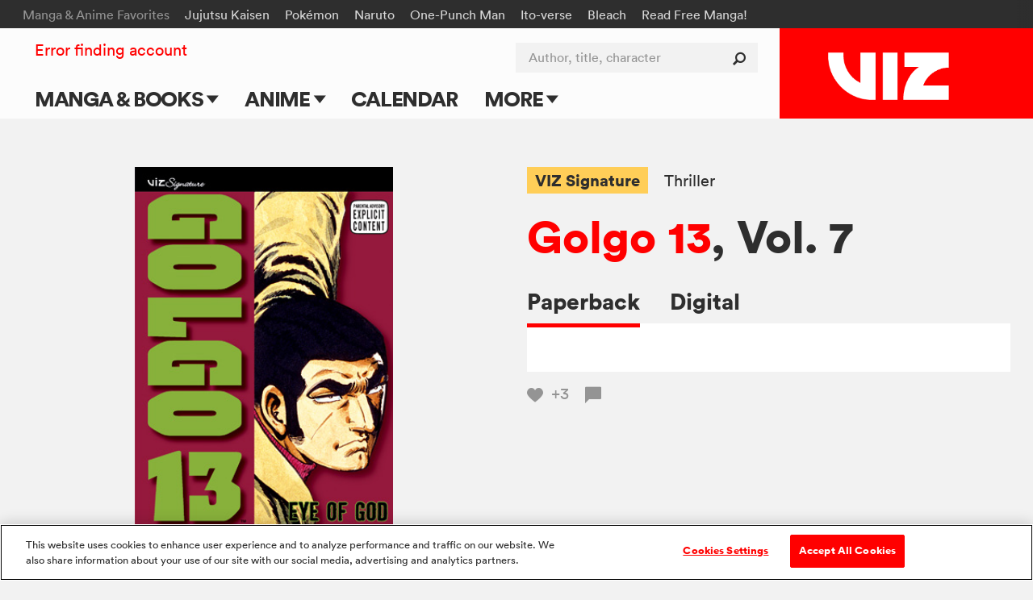

--- FILE ---
content_type: text/html; charset=utf-8
request_url: https://www.viz.com/read/manga/golgo-13-volume-7/product/874/paperback
body_size: 21898
content:
<!DOCTYPE html>
<!--[if IE 9 ]>    <html dir="ltr" lang="en-US" class="ie9"> <![endif]-->
<!--[if (gte IE 10)|(gt IEMobile 7)|!(IEMobile)|!(IE)]><!--><html dir="ltr" lang="en-US"><!--<![endif]-->
  <head>
<!-- product -->
    <!-- Google Tag Manager -->
<script>
  (function(w,d,s,l,i){w[l]=w[l]||[];w[l].push({'gtm.start':
  new Date().getTime(),event:'gtm.js'});var f=d.getElementsByTagName(s)[0],
  j=d.createElement(s),dl=l!='dataLayer'?'&l='+l:'';j.async=true;j.src=
  'https://www.googletagmanager.com/gtm.js?id='+i+dl+ '&gtm_auth=ZarF2Qyfj6o5KCl8wozoZA&gtm_preview=env-2&gtm_cookies_win=x';f.parentNode.insertBefore(j,f);
  })(window,document,'script','dataLayer','GTM-NL4KN8G');
</script>
<!-- End Google Tag Manager -->

<!-- quick throwaway until we get old GA code fully removed/changed -->
<script>
  function ga() {}
</script>

    <meta charset="UTF-8">
    <meta name="viewport"         content="width=device-width, initial-scale=1">
    <meta name="format-detection" content="telephone=no">

    <meta name="description" content="Eye of God1993: When a spy satellite records a clandestine desert rendezvous, the true meaning of which could shift the Israeli-Palestinian conflict, who can be trusted to see the details: the satellite&#39;s designer or Golgo 13? Then, in 1977, a wealthy, respectable, middle-aged California millionaire can&#39;t live with the fact that his beautiful young bride is a fugitive student radical, and someone must die for his discontent! Plus, FILE 13 takes you inside the Golgo 13 live-action films of the 1970s, starring yakuza-movie greats Ken Takakura and Sonny Chiba!">

    <title>VIZ | Read a Free Preview of Golgo 13, Vol. 7</title>

<script type="text/javascript">
function cl() {
}
</script>

<meta name="cart-version" content="5.1.7.8">
<meta name="server-info" content="Vizmule-Group1-b-0e8ef@30dadb2">


    <meta name="twitter:card" content="summary_large_image">
    <meta name="twitter:site" content="@VIZMedia">
    <meta property="og:url"           content="https://www.viz.com/manga-books/manga/golgo-13-volume-7/product/874">
    <meta property="og:type"          content="product">
    <meta property="og:title"         content="VIZ: Read a Free Preview of Golgo 13, Vol. 7">
    <meta property="og:description"   content="Eye of God1993: When a spy satellite records a clandestine desert rendezvous, the true meaning of which could shift the Israeli-Palestinian conflict, who can be trusted to see the details: the satellite&#39;s designer or Golgo 13? Then, in 1977, a wealthy, respectable, middle-aged California millionaire can&#39;t live with the fact that his beautiful young bride is a fugitive student radical, and someone must die for his discontent! Plus, FILE 13 takes you inside the Golgo 13 live-action films of the 1970s, starring yakuza-movie greats Ken Takakura and Sonny Chiba!">
    <meta property="og:image"         content="https://dw9to29mmj727.cloudfront.net/products/1421509628.jpg">

    <script type="text/javascript" src="https://platform.twitter.com/widgets.js" async ></script>

    
<script type="text/javascript" src="//code.jquery.com/jquery-1.11.3.min.js"></script>

<link rel="apple-touch-icon" sizes="180x180" href="/favicon/apple-touch-icon.png?v=47MPqANpyj">
<link rel="icon" type="image/png" sizes="32x32" href="/favicon/favicon-32x32.png?v=47MPqANpyj">
<link rel="icon" type="image/png" sizes="16x16" href="/favicon/favicon-16x16.png?v=47MPqANpyj">
<link rel="manifest" href="/favicon/manifest.json?v=47MPqANpyj" crossorigin="use-credentials">
<link rel="mask-icon" href="/favicon/safari-pinned-tab.svg?v=47MPqANpyj" color="#ff0000">
<link rel="shortcut icon" href="/favicon/favicon.ico?v=47MPqANpyj">
<meta name="msapplication-config" content="/favicon/browserconfig.xml?v=47MPqANpyj">
<meta name="theme-color" content="#ff0000">



  <link rel="canonical" href="https://www.viz.com/manga-books/manga/golgo-13-volume-7/product/874">

<link rel="stylesheet" media="all" href="https://assets.viz.com/assets/manifest-viz-ui-143cb461964ae81141a9a1f1b70218cf4eac3625cf88a4cbe63b388435b84c73.css" />
<style>
  @supports selector(:focus-visible) {
    :focus {
      /* Remove the focus indicator on mouse-focus for browsers
         that do support :focus-visible */
      outline: none;
    }
  }

  :focus-visible {
    outline: 4px solid #06f;
    outline-offset: .125rem;
  }

  .o_share-btn-sm:focus-visible {
    outline: 4px solid #000;
    outline-offset: -0.25rem;
  }

  .category-nav-list li a:focus-visible {
    outline-offset: -0.1875rem;
  } 

  #newsletter_footer_email:focus-visible {
    outline-offset: -0.25rem;
  }
</style>


<script type="text/javascript">
</script>

<script type="text/javascript" src="/search/series_titles.js"></script>

<script src="https://assets.viz.com/assets/manifest-picturefill-251915c1c5c28dce5fe695c7b06042b06148adf01b169726c36bf677baebd29a.js" async="async"></script>
<script src="https://assets.viz.com/assets/manifest-viz-common-6e358ed22ba0afbb81ab7e639c2c2bfc74d29ebba0a842995f66aa6726c28b8e.js"></script>
<script src="https://assets.viz.com/assets/manifest-viz-ui-fa9e26abdc8ac92b98e50d3bccbb2d9f75c14036d70279b5715712fd161ef863.js"></script>

<!-- The core Firebase JS SDK is always required and must be listed first -->
<script src="https://www.gstatic.com/firebasejs/8.10.0/firebase-app.js"></script>
<script src="https://www.gstatic.com/firebasejs/8.10.0/firebase-analytics.js"></script>
<script src="https://www.gstatic.com/firebasejs/8.10.0/firebase-auth.js"></script>
<script src="https://www.gstatic.com/firebasejs/8.10.0/firebase-firestore.js"></script>

<script type="text/javascript">
// NOTE: Do not assume that the root "firebase" obj will exist in any given browser (example iOS 9.3.5 is too old)
if (window.firebase) {
  // Initialize Firebase
  firebase.initializeApp({
    apiKey:            "AIzaSyC_HAHLGDNEpcJJdjC99E7KadiA1Q4IJIg",
    authDomain:        "vizmule.firebaseapp.com",
    databaseURL:       "https://vizmule.firebaseio.com",
    projectId:         "vizmule",
    storageBucket:     "vizmule.appspot.com",
    messagingSenderId: "381084636812",
    appId:             "1:381084636812:web:9ab6280f71b5137ad90da9",
    measurementId:     "G-41C9NY052Q"
  });
}

// REM: variables defined here so that we don't have to re-compile assets when adding new allowed collections
var fsDataEnv = "production";
// Used in VizFirebase.wrap to dis-allow initalization for any unrecognized collections (don't create garbage entries by typos)
var firestoreCollections = {
  users:  ['manga', 'series'],
  nouser: ['dataModelVersions']
};

var FSW = {};
</script>

<script src="https://assets.viz.com/assets/manifest-viz-firebase-6f9f9c49f1d4edb1266b523a1beed7dd73d0b6fc6403e21b271bf1204c404e09.js"></script>





    <script src="https://assets.viz.com/assets/manifest-viz-product-e94a82586eb18e11ee1f68c76978dca188b9275a5673999884379aae1de99ff8.js"></script>

    <link rel="stylesheet" media="all" href="https://assets.viz.com/assets/manifest-viz-product-fb730ba44ac9f39fb3d7f1b372bbb48b6eae8d4961331d7bcf0d36310df0caf2.css" />

  </head>

  <body   >
    <script type="text/javascript">
	window.fbAsyncInit = function() {
		FB.init({
			appId      : '547926455379823',
			xfbml      : true,
			version    : 'v2.5'
		});
	};

	(function(d, s, id){
		 var js, fjs = d.getElementsByTagName(s)[0];
		 if (d.getElementById(id)) {return;}
		 js = d.createElement(s); js.id = id;
		 js.src = "//connect.facebook.net/en_US/sdk.js";
		 fjs.parentNode.insertBefore(js, fjs);
	 }(document, 'script', 'facebook-jssdk'));
</script>    


    <header id="site-header" role="banner" class="o_site-header bg-trans-white">

  <div id="fan-favorites" class="o_fan-favorites bg-off-black type-sm disp-n--nvsh">
  <a class="skip-main-btn mar-r-md bg-off-black" href="#main">Skip to main content</a>
    <div class="o_fan-favorites-row row nowrap">
      <h2 class="disp-ib mar-r-md color-mid-gray">Manga &amp; Anime Favorites</h2>
      <ul class="disp-ib">
          <li class="disp-ib mar-r-md"><a href="/jujutsu-kaisen">Jujutsu Kaisen</a></li>
          <li class="disp-ib mar-r-md"><a href="/pokemon">Pokémon</a></li>
          <li class="disp-ib mar-r-md"><a href="/naruto">Naruto</a></li>
          <li class="disp-ib mar-r-md"><a href="/one-punch-man">One-Punch Man</a></li>
          <li class="disp-ib mar-r-md"><a href="/junji-ito">Ito-verse</a></li>
          <li class="disp-ib mar-r-md"><a href="/bleach">Bleach</a></li>
          <li class="disp-ib mar-r-md"><a href="https://www.viz.com/shonenjump">Read Free Manga! </a></li>
          <li class="disp-ib mar-r-md"><a href="/products/gomi-no-sensei" rel="nofollow" style="display: none" aria-hidden="true">Gomi</a></li>
      </ul>
    </div>
  </div>


  <div id="header-container" class="row flex flex-justify">

    <h1 class="o_logo-top bg-red flex g-3--nvex g-omega--nvex">
      <span class="pos-r">
        <a href="/" class="o_logo-img"><img alt="VIZ" src="https://assets.viz.com/assets/logo@2x-b76f649f933ea15f45147ff5445a2501c85c7f863ba0aba5ea7bec93c3272cc6.png" />

</a>
      </span>
    </h1>

    <a href="javascript:void(0)" data-nav-open class="nav-btn nav-btn--center color-off-black"><i class="icon-menu"></i><span>Menu</span></a>

    
<nav id="nav-container" data-nav-state="closed" role="navigation" class="o_nav-container">

  <a aria-label="Dismiss" href="javascript:void(0)" data-nav-close class="nav-btn color-white pad-t-sm mar-t-rg pad-b-0 mar-b-0"><i class="icon-close"></i></a>

  <ul id="primary-nav" class="o_primary-nav style-caps weight-bold mar-y-md mar-y-0--nvex">
      <li class="o_primary-nav-item disp-ib--nvex">
          <a data-sub-nav-open data-sub-nav-context="default" data-sub-nav-section="manga-books" 
            class="o_primary-nav-link o_sub-nav-parent pad-x-md--nvex" href="#">Manga &amp; Books 
            <div aria-hidden="true" class="o_expand-nav-icon"></div></a>
          <ul class="o_sub-nav" data-sub-nav-state="closed">
            <li class="o_sub-nav-item">
              <a class="o_sub-nav-link o_nav-event
                " 
                href="/manga-books" 
                 >Main Page</a>
            </li>
            <li class="o_sub-nav-item">
              <a class="o_sub-nav-link o_nav-event
                " 
                href="/manga-books/series" 
                 >Series & Titles</a>
            </li>
            <li class="o_sub-nav-item">
              <a class="o_sub-nav-link o_nav-event
                " 
                href="/shonenjump" 
                 >Shonen Jump</a>
            </li>
            <li class="o_sub-nav-item">
              <a class="o_sub-nav-link o_nav-event
                " 
                href="/vizmanga" 
                 >VIZ Manga</a>
            </li>
            <li class="o_sub-nav-item">
              <a class="o_sub-nav-link o_nav-event
                " 
                href="/manga-books/genres" 
                 >Genres</a>
            </li>
            <li class="o_sub-nav-item">
              <a class="o_sub-nav-link o_nav-event
                " 
                href="/create" 
                 >Submit Manga</a>
            </li>
          </ul>
      </li>
      <li class="o_primary-nav-item disp-ib--nvex">
          <a data-sub-nav-open data-sub-nav-context="default" data-sub-nav-section="anime" 
            class="o_primary-nav-link o_sub-nav-parent pad-x-md--nvex" href="#">Anime 
            <div aria-hidden="true" class="o_expand-nav-icon"></div></a>
          <ul class="o_sub-nav" data-sub-nav-state="closed">
            <li class="o_sub-nav-item">
              <a class="o_sub-nav-link o_nav-event
                " 
                href="/anime" 
                 >Main Page</a>
            </li>
            <li class="o_sub-nav-item">
              <a class="o_sub-nav-link o_nav-event
                " 
                href="/anime/tv-shows" 
                 >TV Shows</a>
            </li>
            <li class="o_sub-nav-item">
              <a class="o_sub-nav-link o_nav-event
                " 
                href="/anime/movies" 
                 >Movies</a>
            </li>
          </ul>
      </li>
      <li class="o_primary-nav-item o_primary-nav-geo c-US disp-n">
          <a data-sub-nav-open data-sub-nav-context="default" data-sub-nav-section="shop-us" 
            class="o_primary-nav-link o_sub-nav-parent pad-x-md--nvex" href="#">Shop 
            <div aria-hidden="true" class="o_expand-nav-icon"></div></a>
          <ul class="o_sub-nav" data-sub-nav-state="closed">
            <li class="o_sub-nav-item">
              <a class="o_sub-nav-link o_nav-event
                o_external-nav-link" 
                href="https://shop.viz.com/?utm_source=www.viz.com/&amp;utm_medium=referral&amp;utm_campaign=nav-link&amp;utm_term=&amp;utm_content=" 
                target="_blank" >VIZ Shop</a>
            </li>
            <li class="o_sub-nav-item">
              <a class="o_sub-nav-link o_nav-event
                o_external-nav-link" 
                href="https://shonenjumpstore.com/?utm_campaign=shop-link&amp;utm_source=viz.com&amp;utm_medium=referral" 
                target="_blank" >Shonen Jump Store</a>
            </li>
          </ul>
      </li>
      <li class="o_primary-nav-item o_primary-nav-geo c-CA disp-n">
            <a class="o_primary-nav-link o_nav-event o_external-nav-link pad-x-md--nvex" href="https://shop.viz.com/?utm_source=www.viz.com/&utm_medium=referral&utm_campaign=nav-link&utm_term=&utm_content=" target="_blank">Shop</a>
      </li>
      <li class="o_primary-nav-item disp-ib--nvex">
            <a class="o_primary-nav-link o_nav-event pad-x-md--nvex" href="/calendar">Calendar</a>
      </li>
      <li class="o_primary-nav-item disp-ib--nvex">
          <a data-sub-nav-open data-sub-nav-context="default" data-sub-nav-section="more" 
            class="o_primary-nav-link o_sub-nav-parent pad-x-md--nvex" href="#">More 
            <div aria-hidden="true" class="o_expand-nav-icon"></div></a>
          <ul class="o_sub-nav" data-sub-nav-state="closed">
            <li class="o_sub-nav-item">
              <a class="o_sub-nav-link o_nav-event
                " 
                href="/blog" 
                 >Blog</a>
            </li>
            <li class="o_sub-nav-item">
              <a class="o_sub-nav-link o_nav-event
                " 
                href="/apps" 
                 >Apps</a>
            </li>
            <li class="o_sub-nav-item">
              <a class="o_sub-nav-link o_nav-event
                " 
                href="/events" 
                 >Events</a>
            </li>
            <li class="o_sub-nav-item">
              <a class="o_sub-nav-link o_nav-event
                " 
                href="/create" 
                 >Submit Manga</a>
            </li>
          </ul>
      </li>
  </ul>

  <div id="site-search" class="o_site-search float-r--nvex">
    <form action="/search" method="GET">
      <label for="search-input" class="visually-hidden">Author, title, character</label>
      <input id="search-input" name="search" type="search" class="o_search-ac o_site-search-field o_curtain-search-field" placeholder="Author, title, character" autocomplete="off">
      <button type="submit" title="submit search" class="o_site-search-btn"><i aria-hidden="true" class="icon-search"></i></button>
    </form>
  </div>

    <div id="fan-favorites-small" class="o_fan-favorites-small disp-n--nvex type-sm mar-y-md mar-y-0--nvex">
        <div class="mar-b-rg"><a href="https://www.viz.com/shonenjump">Read Free Manga! </a></div>
      <ul class="list-unmarked line-tight">
          <li class="mar-b-rg"><a href="/naruto">Naruto</a></li>
          <li class="mar-b-rg"><a href="/pokemon">Pokémon</a></li>
          <li class="mar-b-rg"><a href="/junji-ito">Ito-verse</a></li>
          <li class="mar-b-rg"><a href="/bleach">Bleach</a></li>
          <li class="mar-b-rg"><a href="/jujutsu-kaisen">Jujutsu Kaisen</a></li>
          <li class="mar-b-rg"><a href="/one-punch-man">One-Punch Man</a></li>
      </ul>
    </div>

  <ul id="utility-nav" class="o_utility-nav type-rg mar-t-rg mar-b-xl mar-t-md mar-t-sm--nvex mar-l-md--nvex">
    <li class="o_account-links disp-bl disp-ib--nvex mar-b-md mar-b-0--nvex">
    </li>
  </ul>

</nav>


  </div>

  <div id="main" tabindex="-1"></div>
</header>




    
<div class="pencil_announcement"> </div>

<script type="text/javascript">
var announcementType = "product",
    announcementID   = "874";
  // override the default as defined in site.js

  // Upon expiration:
  //   IF readerOpen: Close the reader
  //   AND block reader from opening until reauth
  // Upon reauth:
  //   REMOVE reauth prompt connection on button click
  var do_session_expired = function() {
    // block reader from opening
    window.reader_require_login = true;
    // clear the block upon reauth
    $(document).one('post_login', function(){ window.reader_require_login = false; });

    if (window.readerOpen) {
      closeReader(); 
      // TODO: re-open reader automatically upon reauth
      showExpiredSessionLinks(' to Continue Reading');
      // Show regular session expiration messaging -- will also be triggered if you try to open it again
    }
  };

</script>
<div id="product_row" class="bg-off-white" site_product_id="874">

  <div id="product_detail" class="row pos-r pad-t-lg pad-y-xl--lg">

    <div class="g-4--md g-6--lg type-center mar-b-lg mar-b-xl--md" id="product_image_block">
      <div class="product-image mar-x-auto mar-b-lg pad-x-md">
        <img  alt="" src="https://dw9to29mmj727.cloudfront.net/products/1421509628.jpg" onerror="imgError(this);" />
      </div>
        
<div id="reader_button" class="disp-ib">
    <a href="#modal-login" data-modal-btn class="btn-primary pad-x-lg type-rg bg-yellow hover-bg-orange color-off-black"><i class="icon-sign-in"></i>Log in to read preview</a>

    <script type="text/javascript">
      isPreview    = true;
      pages        = 18;
      endPages     = [];
      bookmarkPage = -1;

      $(function() {
        if ( $(".section_properties").length > 0 && !isPreview ) {
          showRecProps = true;
        }

        if (pages % 2 == 0)   { endPages.push("blank page"); }
        if ( getIsChapter() ) { endPages.push("end_page_ad"); }
          endPages.push("end_page_end_card");
        if ( showRecProps )   { endPages.push("end_page_discovery"); }

        pageStr = (pages + endPages.length).toString();

        setupPageLabels();
        //Modals.reset();  
      });
    </script>
</div>


    </div>

    <div class="g-8--md g-6--lg g-omega--md g-omega--lg mar-b-xl" id="purchase_links_block">
      <div class="clearfix mar-b-md type-sm type-rg--lg line-tight">
        <div class="float-l">
              <a href="/viz-signature" 
                 class="color-off-black weight-bold bg-yellow hover-bg-orange disp-ib pad-y-sm pad-x-rg mar-r-md mar-b-rg">VIZ Signature</a>
              <a href="/thriller" class="color-off-black hover-red disp-ib mar-r-md mar-b-rg">Thriller</a>
        </div>
      </div>

      <!-- the_title -->
        <h2 class="type-lg type-xl--md line-solid weight-bold mar-b-md mar-b-lg--md" style="word-wrap:break-word;">
            <!-- prefixed series_link-->
            <a href="/manga-books/manga/golgo-13/all" class="color-red hover-dark-red">Golgo 13</a>, Vol. 7
        </h2>

      <div>
          <div role="tablist" class="type-rg type-md--md weight-bold" style="white-space:nowrap;">
              <a id="buy_paperback_tab"
                 href="#buy-paperback"
                 role="tab"
                 data-tab-group="purchase" data-tab-state="on" aria-selected="true" data-hide=".o_upc" data-show=".o_release-date,.o_isbn13,.o_eisbn13,.o_trimsize"
                 class="tab-box-link color-off-black hover-red disp-ib pad-b-rg mar-r-md mar-r-lg--lg">Paperback</a>
              <a id="buy_digital_tab"
                 href="/manga-books/manga/golgo-13-volume-7/product/874/digital"
                 role="tab"
                 aria-selected="false"
                 class="tab-box-link color-off-black hover-red disp-ib pad-b-rg mar-r-md mar-r-lg--lg">Digital</a>
          </div>
          <div class="bg-white pad-x-md pad-y-lg pad-x-lg--lg">
              <div id="buy-paperback" data-tab-group="purchase" data-tab-state="on" class="tab-box-content type-rg">
  <div class="o_geo-block">
    <table class="purchase-table">
      <tbody>
        <tr>
          <td>Stores</td>
          <td>
            <span class="type-md type-lg--md type-xl--lg line-solid weight-bold">$9.99*</span>
          </td>
        </tr>
        <tr class="o_geo-parent"><td colspan="2"><a rel="nofollow" class="o_geo c-AU c-NZ color-red hover-dark-red" target="amazonwin" href="https://www.amazon.com.au/dp/1421509628/?tag=vizau22-22">Amazon</a></td></tr><tr class="o_geo-parent"><td colspan="2"><a rel="nofollow" class="o_geo c-GB c-IE c-ZA color-red hover-dark-red" target="amazonwin" href="https://www.amazon.co.uk/dp/1421509628/?tag=vm08-21">Amazon</a></td></tr><tr class="o_geo-parent"><td colspan="2"><a rel="nofollow" class="o_geo c-IN color-red hover-dark-red" target="amazonwin" href="https://www.amazon.in/dp/1421509628/?tag=vizmedia-20">Amazon</a></td></tr><tr class="o_geo-parent"><td colspan="2"><a rel="nofollow" class="o_geo c-CA color-red hover-dark-red" target="amazonwin" href="https://www.amazon.ca/dp/1421509628/?tag=vizcanada-20">Amazon</a></td></tr><tr class="o_geo-parent"><td colspan="2"><a rel="nofollow" class="o_geo c-US color-red hover-dark-red" target="amazonwin" href="https://www.amazon.com/dp/1421509628/?tag=vizmedia-20">Amazon</a></td></tr><tr class="o_geo-parent"><td colspan="2"><a rel="nofollow" class="o_geo c-PH c-SG c-__ color-red hover-dark-red" target="amazonwin" href="https://www.amazon.com/dp/1421509628/">Amazon</a></td></tr><tr class="o_geo-parent"><td colspan="2"><a rel="nofollow" class="o_geo c-US c-PH c-SG c-__ color-red hover-dark-red" target="barneswin" href="https://www.barnesandnoble.com/w/viz-media-product/?ean=9781421509624">Barnes &amp; Noble</a></td></tr><tr class="o_geo-parent"><td colspan="2"><a rel="nofollow" class="o_geo c-US c-PH c-SG c-__ color-red hover-dark-red" target="bamwin" href="https://www.booksamillion.com/p/viz-media-product/9781421509624">Books-A-Million</a></td></tr><tr class="o_geo-parent"><td colspan="2"><a rel="nofollow" class="o_geo c-US c-__ color-red hover-dark-red" target="bookshopwin" href="https://bookshop.org/a/3387/9781421509624">Bookshop.org</a></td></tr><tr class="o_geo-parent"><td colspan="2"><a rel="nofollow" class="o_geo c-AU color-red hover-dark-red" target="booktopiawin" href="http://www.booktopia.com.au/viz-media-product/prod9781421509624.html">Booktopia</a></td></tr><tr class="o_geo-parent"><td colspan="2"><a rel="nofollow" class="o_geo c-AU color-red hover-dark-red" target="dymockswin" href="https://www.dymocks.com.au/book/viz-media-product-9781421509624">Dymocks</a></td></tr><tr class="o_geo-parent"><td colspan="2"><a rel="nofollow" class="o_geo c-CA color-red hover-dark-red" target="indigowin" href="https://www.chapters.indigo.ca/en-ca/books/search/?keywords=9781421509624">Indigo</a></td></tr><tr class="o_geo-parent"><td colspan="2"><a rel="nofollow" class="o_geo c-US c-PH c-SG c-__ color-red hover-dark-red" target="kinokuniyawin" href="https://united-states.kinokuniya.com/bw/9781421509624">Kinokuniya</a></td></tr><tr class="o_geo-parent"><td colspan="2"><a rel="nofollow" class="o_geo c-AU color-red hover-dark-red" target="mangabookswin" href="https://www.mangabooks.com.au/isbn/9781421509624">Manga Books</a></td></tr><tr class="o_geo-parent"><td colspan="2"><a rel="nofollow" class="o_geo c-NZ color-red hover-dark-red" target="mightyapewin" href="https://www.mightyape.co.nz/search?s=9781421509624">Mighty Ape</a></td></tr><tr class="o_geo-parent"><td colspan="2"><a rel="nofollow" class="o_geo c-AU color-red hover-dark-red" target="qbdwin" href="https://www.qbd.com.au/product/9781421509624/">QBD Books</a></td></tr><tr class="o_geo-parent"><td colspan="2"><a rel="nofollow" class="o_geo c-US color-red hover-dark-red" target="crunchyrollwin" href="https://store.crunchyroll.com/products/golgo-13-volume-7-9781421509624.html">Crunchyroll</a></td></tr><tr class="o_geo-parent"><td colspan="2"><a rel="nofollow" class="o_geo c-GB c-AU c-IE c-NZ c-ZA c-PH c-SG c-CA c-__ color-red hover-dark-red" target="crunchyrollwin" href="https://store.crunchyroll.com/products/golgo-13-volume-7-9781421509624.html">Crunchyroll</a></td></tr><tr class="o_geo-parent"><td colspan="2"><a rel="nofollow" class="o_geo c-GB c-IE c-ZA color-red hover-dark-red" target="waterstonewin" href="https://www.waterstones.com/book/viz-media-product/9781421509624">Waterstones</a></td></tr><tr class="o_geo-parent"><td colspan="2"><a rel="nofollow" class="o_geo c-GB c-IE c-ZA color-red hover-dark-red" target="ukbookshopwin" href="https://uk.bookshop.org/a/261/9781421509624">Bookshop.org</a></td></tr><tr class="o_geo-parent"><td colspan="2"><a rel="nofollow" class="o_geo c-US c-GB c-AU c-IE c-NZ c-ZA c-PH c-SG c-CA c-__ color-red hover-dark-red" target="locatorwin" href="https://findyourcomic.store">Find Your Comic Store</a></td></tr>
      </tbody>
    </table>
    <p class="mar-t-rg">*Actual prices may vary</p>
  </div>
</div>


          </div>
        <div class="mar-t-md type-sm type-rg--md">
            <a href="javascript:void('Favorite')" 
     class="heart-btn o_requires-login color-mid-gray hover-red z-2 mar-r-md"
     data-target-id="pr_6254"
     data-target-title="Golgo 13, Vol. 7"
     aria-label="Add Golgo 13, Vol. 7 to favorites">
    <i aria-hidden="true" class="icon-like"></i>
    <span class="o_votes-up disp-ib color-mid-gray mar-l-sm ">
      +3
    </span>
  </a>


            <a href="#comments_panel" class="color-mid-gray hover-red type-rg line-solid" id="comment_link_count">
    <i aria-hidden="true" class="icon-comment mar-r-sm"></i><span></span>
  </a>

        </div>
      </div>
    </div>
    <div class="pos-a--md r-gt r-gt--md b-0 color-white type-rg line-solid">
      <script type="text/javascript">
  function fbShare() {
    FB.ui({
      method: 'share',
      href:   'https://www.viz.com/manga-books/manga/golgo-13-volume-7/product/874',
    }, function(response) {
      // Debug response (optional)
      //console.log("fbshare debug: " + response);
    }); 
  }

  function tumblrShare() {
    window.open("https://www.tumblr.com/widgets/share/tool?canonicalUrl=https%3A%2F%2Fwww.viz.com%2Fmanga-books%2Fmanga%2Fgolgo-13-volume-7%2Fproduct%2F874&posttype=link&content=Eye+of+God1993%3A+When+a+spy+satellite+records+a+clandestine+desert+rendezvous%2C+the+true+meaning+of+which+could+shift+the+Israeli-Palestinian+conflict%2C+who+can+be+trusted+to+see+the+details%3A+the+satellite%27s+designer+or+Golgo+13%3F+Then%2C+in+1977%2C+a+wealthy%2C+respectable%2C+middle-aged+California+millionaire+can%27t+live+with+the+fact+that+his+beautiful+young+bride+is+a+fugitive+student+radical%2C+and+someone+must+die+for+his+discontent%21+Plus%2C+FILE+13+takes+you+inside+the+Golgo+13+live-action+films+of+the+1970s%2C+starring+yakuza-movie+greats+Ken+Takakura+and+Sonny+Chiba%21&caption=VIZ%3A+Read+a+Free+Preview+of+Golgo+13%2C+Vol.+7", "", "width=540, height=600");
  }

  $(document).ready(function() { // TODO: tracking events skipped on watch page?
    $(document).on("click", ".bg-facebook-blue, .bg-x-black, .bg-tumblr-blue", function(e) {
      Tracking.sendEvent({"category": "Share Button", "action": $(this).attr("rel"), "label": "title"}); // TODO: change title -> Read a Free Preview of Golgo 13, Vol. 7 ???  (was only @title on bundle)
    });
  });
</script>

      <a aria-label="Facebook"            class="float-l pad-rg pad-md--lg color-white bg-facebook-blue o_share-btn-sm" rel="Facebook" href="javascript:fbShare();"><i class="icon-facebook"></i></a>
      <a aria-label="X formerly Twitter"  class="float-l pad-rg pad-md--lg color-white bg-x-black o_share-btn-sm"       rel="Twitter"  href="http://twitter.com/intent/tweet?text=VIZ%3A+Read+a+Free+Preview+of+Golgo+13%2C+Vol.+7%3A+https%3A%2F%2Fwww.viz.com%2Fmanga-books%2Fmanga%2Fgolgo-13-volume-7%2Fproduct%2F874&related=vizmedia,shonenjump"><i class="icon-x-formerly-twitter"></i></a>
      <a aria-label="Tumblr"              class="float-l pad-rg pad-md--lg color-white bg-tumblr-blue o_share-btn-sm"   rel="Tumblr"   href="javascript:tumblrShare();"><i class="icon-tumblr"></i></a>

    </div>
  </div>

  <div class="row pad-b-xl">
    <hr class="mar-b-xl"></hr>
    <div class="g-6--lg pad-x-lg--lg mar-b-lg type-rg type-md--md line-caption text-spacing">
      <p><b>Eye of God</b><br><br>1993: When a spy satellite records a clandestine desert rendezvous, the true meaning of which could shift the Israeli-Palestinian conflict, who can be trusted to see the details: the satellite's designer or Golgo 13? Then, in 1977, a wealthy, respectable, middle-aged California millionaire can't live with the fact that his beautiful young bride is a fugitive student radical, and someone must die for his discontent! Plus, FILE 13 takes you inside the Golgo 13 live-action films of the 1970s, starring yakuza-movie greats Ken Takakura and Sonny Chiba!</p>
    </div>
    <div class="g-6--lg type-sm type-rg--md line-caption">
      <div class="g-6--md">
          <div class="mar-b-md"><strong>Story and Art by</strong> Takao Saito</div>
          <div class="o_release-date mar-b-md"><strong>Release</strong> February 20, 2007</div>
          <div class="o_isbn13 mar-b-md"><strong>ISBN-13</strong> 978-1-4215-0962-4</div>
          <div class="o_trimsize mar-b-md"> <strong>Trim Size</strong> 5 &times; 7 1/2</div>
          <div class="mar-b-md">
            <strong>Imprint</strong>
              <a href="/viz-signature" class="color-red hover-dark-red">VIZ Signature</a>
          </div>
      </div>
      <div class="g-6--md g-omega--md">
            <div class="mar-b-md"><strong>Length</strong> 184 pages</div>
          <div class="mar-b-md"><strong>Series</strong>
            <a href="/golgo-13" class="color-red hover-dark-red">Golgo 13</a>
          </div>
          <div class="mar-b-md"><strong>Category</strong> Manga</div>
          <div class="mar-b-md">
            <strong>Age Rating</strong>
              <a aria-label="Our Ratings" class="icon-tool-tip color-black hover-dark-red" href="/ratings"></a>&nbsp;
            Mature
          </div>
      </div>

    </div>
  </div><!-- end of the product description/specs section -->



    <section class="shelf-wrapper mar-y-lg mar-y-xl--md more-products">
      <section class="section_products mar-y-xl bg-off-white">
  <div class="shelf-wrapper row">
    <div class="clearfix mar-t-md mar-b-lg">
        <h3 class="section_title type-md type-lg--lg line-solid float-l--lg">Get the whole series</h3>

        <div class="section_see_all float-r--lg mar-t-md type-rg disp-n disp-bl--md">
          <a aria-label="see all Get the whole series"  href="/manga-books/manga/golgo-13/all" class="color-off-black hover-red">
            See all<span aria-hidden="true">&nbsp;&gt;</span>
          </a>
        </div>

    </div>

    <div class="shelf flex flex-wrap type-rg line-caption">
        <article class="g-3 g-3--md mar-b-lg bg-white color-off-black type-sm type-rg--lg">
  <figure class="ar-square">
      <a href="javascript:void('Favorite')" 
     class="heart-btn o_requires-login color-mid-gray hover-red z-2 pad-x-md pad-y-sm pos-a t-0 l-0"
     data-target-id="pr_6255"
     data-target-title="Golgo 13, Vol. 8"
     aria-label="Add Golgo 13, Vol. 8 to favorites">
    <i aria-hidden="true" class="icon-like"></i>
    <span class="o_votes-up disp-ib color-mid-gray mar-l-sm v-mid type-sm">
      +3
    </span>
  </a>


    <a tabindex="-1" role="presentation" href="/manga-books/manga/golgo-13-volume-8/product/875" class="product-thumb ar-inner type-center">
      <img class="lazy " alt="" data-original="https://dw9to29mmj727.cloudfront.net/products/1421509636.jpg" />
    </a>
  </figure>
  <div class="pad-x-md pad-x-lg--lg pad-b-md pad-b-lg--lg">
    <div class="mar-b-sm"><a class="color-mid-gray hover-red">Manga</a></div>
    <a class="color-off-black hover-red" href="/manga-books/manga/golgo-13-volume-8/product/875">Golgo 13, Vol. 8</a>
  </div>
</article>

  <article class="g-3 g-3--md mar-b-lg g-omega bg-white color-off-black type-sm type-rg--lg">
  <figure class="ar-square">
      <a href="javascript:void('Favorite')" 
     class="heart-btn o_requires-login color-mid-gray hover-red z-2 pad-x-md pad-y-sm pos-a t-0 l-0"
     data-target-id="pr_6256"
     data-target-title="Golgo 13, Vol. 9"
     aria-label="Add Golgo 13, Vol. 9 to favorites">
    <i aria-hidden="true" class="icon-like"></i>
    <span class="o_votes-up disp-ib color-mid-gray mar-l-sm v-mid type-sm">
      +5
    </span>
  </a>


    <a tabindex="-1" role="presentation" href="/manga-books/manga/golgo-13-volume-9/product/876" class="product-thumb ar-inner type-center">
      <img class="lazy " alt="" data-original="https://dw9to29mmj727.cloudfront.net/products/1421509644.jpg" />
    </a>
  </figure>
  <div class="pad-x-md pad-x-lg--lg pad-b-md pad-b-lg--lg">
    <div class="mar-b-sm"><a class="color-mid-gray hover-red">Manga</a></div>
    <a class="color-off-black hover-red" href="/manga-books/manga/golgo-13-volume-9/product/876">Golgo 13, Vol. 9</a>
  </div>
</article>

  <article class="g-3 g-3--md mar-b-lg bg-white color-off-black type-sm type-rg--lg">
  <figure class="ar-square">
      <a href="javascript:void('Favorite')" 
     class="heart-btn o_requires-login color-mid-gray hover-red z-2 pad-x-md pad-y-sm pos-a t-0 l-0"
     data-target-id="pr_6257"
     data-target-title="Golgo 13, Vol. 10"
     aria-label="Add Golgo 13, Vol. 10 to favorites">
    <i aria-hidden="true" class="icon-like"></i>
    <span class="o_votes-up disp-ib color-mid-gray mar-l-sm v-mid type-sm">
      +4
    </span>
  </a>


    <a tabindex="-1" role="presentation" href="/manga-books/manga/golgo-13-volume-10/product/877" class="product-thumb ar-inner type-center">
      <img class="lazy " alt="" data-original="https://dw9to29mmj727.cloudfront.net/products/1421509652.jpg" />
    </a>
  </figure>
  <div class="pad-x-md pad-x-lg--lg pad-b-md pad-b-lg--lg">
    <div class="mar-b-sm"><a class="color-mid-gray hover-red">Manga</a></div>
    <a class="color-off-black hover-red" href="/manga-books/manga/golgo-13-volume-10/product/877">Golgo 13, Vol. 10</a>
  </div>
</article>

  <article class="g-3 g-3--md mar-b-lg g-omega g-omega--md bg-white color-off-black type-sm type-rg--lg">
  <figure class="ar-square">
      <a href="javascript:void('Favorite')" 
     class="heart-btn o_requires-login color-mid-gray hover-red z-2 pad-x-md pad-y-sm pos-a t-0 l-0"
     data-target-id="pr_6258"
     data-target-title="Golgo 13, Vol. 11"
     aria-label="Add Golgo 13, Vol. 11 to favorites">
    <i aria-hidden="true" class="icon-like"></i>
    <span class="o_votes-up disp-ib color-mid-gray mar-l-sm v-mid type-sm">
      +4
    </span>
  </a>


    <a tabindex="-1" role="presentation" href="/manga-books/manga/golgo-13-volume-11/product/878" class="product-thumb ar-inner type-center">
      <img class="lazy " alt="" data-original="https://dw9to29mmj727.cloudfront.net/products/1421509660.jpg" />
    </a>
  </figure>
  <div class="pad-x-md pad-x-lg--lg pad-b-md pad-b-lg--lg">
    <div class="mar-b-sm"><a class="color-mid-gray hover-red">Manga</a></div>
    <a class="color-off-black hover-red" href="/manga-books/manga/golgo-13-volume-11/product/878">Golgo 13, Vol. 11</a>
  </div>
</article>



    </div>

      <div class="section_see_all mar-b-md type-rg disp-bl disp-n--md">
        <a aria-label="see all products" href="/manga-books/manga/golgo-13/all" class="color-off-black hover-red weight-bold">
          See all<span aria-hidden="true">&nbsp;&gt;</span>
        </a>
      </div>

  </div>
</section>

    </section>


    <script type="text/javascript">
  $(document).ready(function() {
    $(".range-nav-container").on("change", "select", function(){ location.hash = $(this).val(); });
  });
</script>
<section class="section_properties pad-y-lg" style="background-image:url('https://dw9to29mmj727.cloudfront.net/misc/default_section_bg.jpg');" id="section0">
  <div class="row properties">
    <div class="clearfix mar-t-md mar-b-lg">
          <h3 class="section_title type-md type-lg--lg line-solid float-l--lg">If you like Golgo 13, VIZ Editors recommend:</h3>
    </div>
    
      <div class="clearfix flex flex-wrap property-row">
      <div class="p-cs-tile g-3 g-3--md mar-b-lg bg-off-black hover-bg-red">
      <a href="/dogs" rel="Dogs"
   class="disp-bl color-white o_property-link">
  <div class="pos-r overflow-hide">
    <img class="disp-bl lazy" alt="" data-original="https://dw9to29mmj727.cloudfront.net/properties/2016/192-Tier06_SeriesThumbnails_DOG_400x320.jpg" src="https://dw9to29mmj727.cloudfront.net/misc/placeholder_400x320.png">
  </div>
  <div class="pad-x-rg pad-y-md type-sm type-rg--sm type-md--lg type-center line-tight">Dogs</div>
</a>

      </div>
      <div class="p-cs-tile g-3 g-3--md mar-b-lg bg-off-black hover-bg-red g-omega">
      <a href="/gangsta" rel="Gangsta."
   class="disp-bl color-white o_property-link">
  <div class="pos-r overflow-hide">
    <img class="disp-bl lazy" alt="" data-original="https://dw9to29mmj727.cloudfront.net/properties/2016/917-SeriesThumbnailsManga_GNG_v2_400x320.jpg" src="https://dw9to29mmj727.cloudfront.net/misc/placeholder_400x320.png">
  </div>
  <div class="pad-x-rg pad-y-md type-sm type-rg--sm type-md--lg type-center line-tight">Gangsta.</div>
</a>

      </div>
      <div class="p-cs-tile g-3 g-3--md mar-b-lg bg-off-black hover-bg-red">
      <a href="/black-lagoon" rel="Black Lagoon"
   class="disp-bl color-white o_property-link">
  <div class="pos-r overflow-hide">
    <img class="disp-bl lazy" alt="" data-original="https://dw9to29mmj727.cloudfront.net/properties/2016/126-Thumb_BlackLagoon_v2_400x320.jpg" src="https://dw9to29mmj727.cloudfront.net/misc/placeholder_400x320.png">
  </div>
  <div class="pad-x-rg pad-y-md type-sm type-rg--sm type-md--lg type-center line-tight">Black Lagoon</div>
</a>

      </div>
      <div class="p-cs-tile g-3 g-3--md mar-b-lg bg-off-black hover-bg-red g-omega g-omega--md">
      <a href="/jormungand" rel="Jormungand"
   class="disp-bl color-white o_property-link">
  <div class="pos-r overflow-hide">
    <img class="disp-bl lazy" alt="" data-original="https://dw9to29mmj727.cloudfront.net/properties/2016/218-SeriesThumbnailsManga_Jormungand_400x320.jpg" src="https://dw9to29mmj727.cloudfront.net/misc/placeholder_400x320.png">
  </div>
  <div class="pad-x-rg pad-y-md type-sm type-rg--sm type-md--lg type-center line-tight">Jormungand</div>
</a>

      </div>
  </div>




  </div>
</section>




  <section id="product_comments">
    <div id="comments_panel" data-topic-title="Golgo 13, Vol. 7"></div>
  </section>
</div>

  
<script src="https://assets.viz.com/assets/manifest-viz-reader-ea2ac42c2fee4948f79d937e10be4ab1504142857ec57edf81527bdb88a3aece.js"></script>
<link rel="stylesheet" media="all" href="https://assets.viz.com/assets/manifest-viz-reader-2584863a433a4d4ca2baa863310ec13ebbbacf6fd8af968d04cde73a49c9b556.css" />

<script type="text/javascript">

  var pages        = 18;
  var isPreview    = true;
  var pageStr      = "";
  var isMature     = true;

    $(document).on('post_read_buttons', function() {
      if (!isLoggedIn()) { return; }
      if (isPreview && !isMature) { return; }

      $(document).one('viz_session_expired', do_session_expired);
    });


  var mangaSeriesCommonId = 617;
  var mangaCommonId       = 18510;
  var chapterNumber       = null;
  var subscriptionType    = "vm";
  var volumeNumber        = 7;
  var seriesVanityURL     = "golgo-13";
  var seriesTitle         = "Golgo 13";

  var bookmarkPage        = -1; 
  var reader_type         = ""; 
  var showRecProps        = false; 

  function getAdBreakPage()      { return 4; }
  function getAdUnitCode()       { return "none"; }
  function getMangaId()          { return mangaCommonId; }
  function getDisplayName()      { return 'Vol. 7'; }
  function getIsLeftToRight()    { return 0; } 
  function getIsChapter()        { return false; }
  function getIsArchiveChapter() { return false; } 
  function getBookmarkPage()     { return bookmarkPage; }

  function getUserVaultAccess(subType) {
    switch(subType) {
      case "sj":
        return window.is_sj_subscriber;
      case "vm":
        return window.is_vm_subscriber;
      default:
        return false;
    }
  }

  function getGAEventLabel() {
    var l = "Golgo 13, Vol. 7";
    if (getIsArchiveChapter()) { l += " - MEMBER CHAPTER"; }
    else if (getIsChapter())   { l += " - FREE CHAPTER"; }
    else if (isPreview)        { l += " - PREVIEW"; } 
    return l;
  }

  function getFirebaseOpts(firebaseEventType) {
    var firebaseLabel     = seriesTitle,
        firebaseMangaType = 'Preview',
        firebaseEntitled  = 'No'
    ;
    if (isPreview) {
      firebaseLabel += ', Free Preview';
    } else if (false) {
      firebaseLabel += ', Chapter ';
      if (false) {
        firebaseMangaType = 'Member Chapter';
        firebaseEntitled = (getUserVaultAccess(subscriptionType) ? 'Yes' : 'No');
      } else {
        firebaseMangaType = 'Free Chapter';
      }
    } else {
      firebaseLabel    += ', Volume 7';
      firebaseMangaType = 'Volume';
      firebaseEntitled  = 'Yes';
      if (false) {
        firebaseMangaType = 'Free Volume';
        firebaseEntitled  = 'No';
      } else if (false) {
        firebaseMangaType = 'Issue';
      }
    }
    var fbOpts = {
      eventType:              firebaseEventType,
      Entitled:               firebaseEntitled,
      Feature:                'Streaming',  // all web reads are 'streaming' type
      Label:                  firebaseLabel,
      Type:                   firebaseMangaType,
      MangaCommonID:          mangaCommonId,
      MangaSeriesCommonID:    mangaSeriesCommonId,
      Series:                 seriesTitle,
      SeriesVanityURL:        seriesVanityURL,
      ActiveShonenJumpMember: (window.is_sj_subscriber ? 'Yes' : 'No'),
      ActiveVizMangaMember:   (window.is_vm_subscriber ? 'Yes' : 'No'),
      SJStartFrom:            window.sj_valid_from_sec,
      VMStartFrom:            window.vm_valid_from_sec };
    if (false) {
      fbOpts.SubscriptionType = subscriptionType;
    }
    return fbOpts;
  } // getFirebaseOpts

  var read_hist_info = {
    vanity:     seriesVanityURL
   ,mcID:       18510
   ,mscID:      617
   ,isLastChpt: false
   ,label:      "Volume 7"
   ,vol:        "7"
  };
  
  function doReadAction(callback) {
    var ok_to_view = true;
      ok_to_view = (typeof user_id !== 'undefined' && typeof adult !== 'undefined' && user_id > 0 && true == adult);
  

    if (ok_to_view && !window.readerOpened) { openReaderWrapper(callback); }
  } // doReadAction

  $(document).ready(function() {
    var $window      = $(window),
        ar           = $window.width() / $window.height(),
        $wrapper     = $("#reader_wrapper"),
        legacyDoRead = !!getUrlParameterByName("read")
    ;

    $(document).one("post_read_buttons", function() {
      if (typeof endAdSlotPath != "undefined") { 
        googletag.cmd.push(function() {
          var adSlot      = googletag.defineSlot(endAdSlotPath, [300, 250], 'chapter-end-ad').addService( googletag.pubads() ),
              chapterType = ( getIsArchiveChapter()                 ? "archive"    : "free"),
              userType    = ( getUserVaultAccess(subscriptionType)  ? "subscriber" : "free")
          ;
          adSlot.setTargeting('chapterseries', chapterSeries); 
          adSlot.setTargeting('chaptertype',   chapterType);
          adSlot.setTargeting('usertype',      userType);

          googletag.enableServices();
        });
      }
    });

    if (window.url_params['action'] != 'read' && (getIsChapter() || legacyDoRead)) {
      $(document).one("post_read_buttons", function() {
        if (legacyDoRead) {
          doReadAction();
        } else if (getIsChapter() && (!getIsArchiveChapter() || getUserVaultAccess(subscriptionType))) {
          doReadAction();
        }
      });
    }

    if ( isMobile() ) { 
      // mobile full-screen interaction is handled separately
    } else {
      if (ar > 0.75 || $window.width() >= 1000) {
        $wrapper.removeClass("ar-reader-single").addClass("ar-reader-double");
      } else {
        $wrapper.removeClass("ar-reader-double").addClass("ar-reader-single");
      }
    }
  });
</script>


<div id="modal-reader" class="reader" data-reader-state="off">
  <div class="pos-r" id="reader_header">
    <div style="width:calc(100% - 280px);" id="modal-reader-header" class="disp-bl">
      <h2 class="type-rg weight-bold style-caps line-solid pad-md" style="white-space: nowrap; overflow: hidden; text-overflow: ellipsis;">&nbsp;</h2>
    </div>
    <div id="reader_tools" class="pos-a" style="top:10px; right:56px;">
      <a aria-label="help" href="javascript:void('help')"         class="reader-icon pad-sm type-rg line-solid hover-red reader-help"><i class="reader-icon-help"></i></a>
      <span class="bookmark_btn_wrap">
        <a aria-label="add bookmark" href="javascript:void('boomkark-add')" class="reader-icon pad-sm type-rg line-solid hover-red reader-bookmark add-bookmark o_requires-login"
           data-signup-msg="To bookmark your page, sign up for a VIZ account"
           data-login-msg="Please log in to bookmark your page"><i class="reader-icon-add-bookmark"></i></a>
        <a aria-label="delete bookmark" href="javascript:void('bookmark-del')" class="reader-icon pad-sm type-rg line-solid hover-red reader-bookmark remove-bookmark o_requires-login disp-n"><i class="reader-icon-remove-bookmark"></i></a>
      </span>
      <a aria-label="single page mode" href="javascript:void('single-page')"  class="reader-icon pad-sm type-rg line-solid hover-red reader-page-mode single-page"><i class="reader-icon-single-page-mode"></i></a>
      <a aria-label="double page mode" href="javascript:void('double-page')"  class="reader-icon pad-sm type-rg line-solid hover-red reader-page-mode double-page disp-n"><i class="reader-icon-double-page-mode"></i></a>
      <a aria-label="zoom in"          href="javascript:void('zoom-in')"      class="reader-icon pad-sm type-rg line-solid hover-red reader-zoom zoom-in"><i class="reader-icon-zoom-in"></i></a>
      <a aria-label="zoom out"         href="javascript:void('zoom-out')"     class="reader-icon pad-sm type-rg line-solid hover-red reader-zoom zoom-out"><i class="reader-icon-zoom-out"></i></a>
      <a aria-label="fullscreen mode"  href="javascript:void('fullscreen')"   class="reader-icon pad-sm type-rg line-solid hover-red reader-fullscreen"><i class="reader-icon-fullscreen"></i></a>
      <a aria-label="popout reader"    href="javascript:void('popout')"       class="reader-icon pad-sm type-rg line-solid hover-red reader-popout disp-n"><i class="reader-icon-popout"></i></a>
      <a aria-label="embed reader"     href="javascript:void('embedded')"     class="reader-icon pad-sm type-rg line-solid hover-red reader-embed disp-n"><i class="reader-icon-embed"></i></a>
    </div>
    <a aria-label="close reader" href="javascript:void('close')" onclick="closeReader();return false;" class="reader-close r-0 pad-md type-rg disp-ib"><i class="icon-close"></i></a>
  </div>
  <div class="clearfix clear-b pos-r" id="reader_window">
    <div id="reader_wrapper">
      <div id="reader_container_sc" class="ar-inner">
        <div id="reader_page_container">
          <div id="end_page_placeholder" class="reader_page_end placeholder"></div>
          <div id="end_page_ad"          class="reader_page_end ad">
            <div id="end_page_ad_container" class="pos-r" style="height:250px; width:300px;">
              
            </div>
          </div>
          <div id="end_page_end_card"    class="reader_page_end end_card">
            <div class="end_card_wrapper">
              <div id="end_page_next_up" class="type-center"></div>  
              <div id="end_page_recs"    class="type-center">
                
              </div>
            </div>
          </div>
            <div id="end_page_discovery" class="reader_page_end discovery"></div>
          <canvas id="canvas_single_partner_current" class="reader_page_canvas single bottom"></canvas>
          <canvas id="canvas_single_current"         class="reader_page_canvas single bottom"></canvas>
          <canvas id="canvas_single_next"            class="reader_page_canvas single next bottom"></canvas>
          <canvas id="canvas_single_previous"        class="reader_page_canvas single previous bottom"></canvas>
          <canvas id="canvas_right_current"          class="reader_page_canvas right bottom"></canvas>
          <canvas id="canvas_left_current"           class="reader_page_canvas left bottom"></canvas>
          <canvas id="canvas_right_next"             class="reader_page_canvas right next bottom"></canvas>
          <canvas id="canvas_left_next"              class="reader_page_canvas left next bottom"></canvas>
          <canvas id="canvas_right_previous"         class="reader_page_canvas right previous bottom"></canvas>
          <canvas id="canvas_left_previous"          class="reader_page_canvas left previous bottom"></canvas>
        </div>
        <canvas id="canvas_top" class="reader_page_canvas top"></canvas>
        <div id="reader_bottom_container">
          <div id="bookmark_icon_mobile" class="disp-n"><img src="https://assets.viz.com/assets/html5_reader/bookmark_icon_mobile-86be5c25751e995717f3211489b397a8564d270618ca389954d08efc129eb28b.png" width="16" height="24" /></div>
          <div id="reader_page_slider_container">
            <div class="page_slider_label left"></div>
            <div class="page_slider_label center"></div>
            <div class="page_slider_label right"></div>
            <div id="bookmark_icon" class="disp-n"></div>
            <div id="page_slider"></div>
          </div>
            <div id="read_this_way" class="rtl"><img src="https://assets.viz.com/assets/html5_reader/read_left_arrow-a539fb0456a362288c07561aade4876847aad7070bd12492347bafaaaf4fd11a.png" width="84" height="28" /></div>
            <div id="pages_left"    class="rtl"></div>
          <div class="page_slider_label left mobile"  ><div class="page_slider_label_before">PAGE </div><div class="page_slider_label_pagenum"></div></div>
          <div class="page_slider_label center mobile"><div class="page_slider_label_before">PAGE </div><div class="page_slider_label_pagenum"></div></div>
          <div class="page_slider_label right mobile" ><div class="page_slider_label_before">PAGE </div><div class="page_slider_label_pagenum"></div></div>
        </div>
        <div id="reader_right_pager_container" class="reader_pager_container right">
          <div id="reader_right_pager" class="reader_pager right"></div>
        </div>
        <div id="reader_left_pager_container" class="reader_pager_container left">
          <div id="reader_left_pager" class="reader_pager left"></div>
        </div>
        <div id="reader_top_container">
          <div id="reader_close_control_mobile"><img src="https://assets.viz.com/assets/html5_reader/down_arrow_mobile-964a9f8f524341c67c6a926beb33a1a2253a71e2ea67121a26e61b2cd37d5414.png" width="24" height="24" /></div>
          <div id="reader_top_header_1_mobile"></div>
          <div id="reader_top_header_2_mobile"></div>
          <div id="reader_top_header_3_mobile">FREE PREVIEW</div>
          <span class="bookmark_btn_wrap">
            <div id="reader_bookmark_add_mobile"
                 class="reader_bookmark_control_mobile o_requires-login"
                 data-signup-msg="To bookmark your page, sign up for a VIZ account"
                 data-login-msg="Please log in to bookmark your page"><img src="https://assets.viz.com/assets/html5_reader/bookmark_add_mobile-958d31ec7a766e2c3dd7227e9bd797e489052344a3eeecd905ad05806fbd3abd.png" width="19" height="29" /></div>
            <div id="reader_bookmark_remove_mobile" class="reader_bookmark_control_mobile o_requires-login disp-n"><img src="https://assets.viz.com/assets/html5_reader/bookmark_remove_mobile-b84d071adaf153384dd239f937c28440a19c17be2c13f61b2b4026d1db62f656.png" width="19" height="29" /></div>
          </span>
        </div>
        <div id="reader_loading_container">
          <div id="reader_loading_bg"></div>
          <div id="reader_loading_text">Loading</div>
        </div>
        <div id="reader_desktop_paging_info" class="type-center bg-off-white pad-md">
          <div id="reader_desktop_paging_icons" class="type-xl"><i class="reader-icon-left-arrow pad-r-sm"></i><i class="reader-icon-right-arrow pad-l-sm"></i></div>
          <div id="reader_desktop_paging_text" class="type-rg">Use arrow keys to change pages.</div>
        </div>
      </div>
    </div>
  </div>
</div>

    <div id="modal-reader-next-up-preview" class="modal pad-md pad-b-lg pad-lg--md pad-xl--lg bg-off-white" data-modal-state="off">
      <a aria-label="close" data-modal-btn data-event='{"category": "End Card (Preview)", "action": "Close Dialog", "label": "Golgo 13, Vol. 7 - PREVIEW"}'
         class="modal-close" href="#modal-reader-next-up-preview"><i class="icon-close"></i></a>
      <div class="modal-field type-rg">
        <div class="mar-y-md--lg mar-b-sm mar-x-md">
          <label>
            <div class="g-3--sm g-5--md pad-b-sm pad-x-xl pad-x-sm--md type-center"><img alt="Golgo 13, Vol. 7" src="https://dw9to29mmj727.cloudfront.net/products/1421509628.jpg" onerror="imgError(this);"></div>
            <div class="g-3--sm g-7--md">
              <p class="type-md type-lg--md pad-y-md pad-b-rg">You've Reached The End</p>
              <p class="type-rg type-md--md pad-y-md pad-b-rg">That was a preview.<br>Now check out the full version!</p>
              <div class="type-center">
                <div class="read_button_div" 
     id="nx_18510"
     btn_type="nx"
     btn_item_type="m"
     btn_item_id="18510">
    
      <span class="type-md type-lg--md type-xl--lg line-solid weight-bold float-r mar-b-rg">$6.99</span>

      <a href="javascript:void('buy_volume');" onclick="Cart.addToCart('manga', 18510, {&quot;category&quot;:&quot;End Card (Preview)&quot;,&quot;action&quot;:&quot;Add To Cart (Full Volume)&quot;,&quot;label&quot;:&quot;Golgo 13, Vol. 7 - PREVIEW&quot;,&quot;productcode&quot;:&quot;18510_single&quot;,&quot;value&quot;:&quot;6.99&quot;}); return false;" class="btn-primary disp-bl type-rg clear-r cart_add_manga_18510"><i class="icon-cart"></i>Buy from VIZ</a>


</div>


              </div>
            </div>
          </label>
        </div>
      </div>
    </div>

    <div id="modal-reader-next-up" class="modal pad-md pad-b-lg pad-lg--md pad-xl--lg bg-off-white" data-modal-state="off">
      <a aria-label="close" data-modal-btn data-event='{"category": "End Card (Volume)", "action": "Close Dialog", "label": "Golgo 13, Vol. 7"}'
         class="modal-close" href="#modal-reader-next-up"><i class="icon-close"></i></a>
      <div class="modal-field type-rg">
        <div class="mar-y-md--lg mar-b-sm">
          <label>
            <div class="g-3--sm g-5--md pad-b-sm pad-x-xl pad-x-sm--md type-center next_up_image">
              <a href="/manga-books/manga/golgo-13-volume-8/product/875" class="o_event" data-event='{"category": "End Card (Volume)", "action": "View Next Volume", "label": "Golgo 13, Vol. 7"}'>
                <img alt="Golgo 13, Vol. 8" src="https://dw9to29mmj727.cloudfront.net/products/1421509636.jpg" onerror="imgError(this);">
              </a>
            </div>
            <div class="g-3--sm g-7--md">
              <p class="type-md type-lg--md pad-y-sm pad-b-rg">You've Reached The End</p>
              <p class="type-rg type-md--md pad-y-sm pad-b-rg">You've read Vol. 7.</br>Now check out
                <a class="o_event color-off-black hover-dark-red" data-event='{"category": "End Card (Volume)", "action": "View Next Volume", "label": "Golgo 13, Vol. 7"}'
                   href="/manga-books/manga/golgo-13-volume-8/product/875">Vol. 8</a>!
              </p>
              <div class="type-center">
                <div class="read_button_div" 
     id="nx_18511"
     btn_type="nx"
     btn_item_type="m"
     btn_item_id="18511">
    
      <span class="type-md type-lg--md type-xl--lg line-solid weight-bold float-r mar-b-rg">$6.99</span>

      <a href="javascript:void('buy_volume');" onclick="Cart.addToCart('manga', 18511, {&quot;category&quot;:&quot;End Card (Volume)&quot;,&quot;action&quot;:&quot;Add To Cart (Next Volume)&quot;,&quot;label&quot;:&quot;Golgo 13, Vol. 7&quot;,&quot;productcode&quot;:&quot;18511_single&quot;,&quot;value&quot;:&quot;6.99&quot;}); return false;" class="btn-primary disp-bl type-rg clear-r cart_add_manga_18511"><i class="icon-cart"></i>Buy from VIZ</a>


</div>


              </div>
            </div>
          </label>
        </div>
      </div>
    </div>

  <div id="metamodal-reader-help" class="metamodal pad-md pad-b-lg pad-lg--md pad-xl--lg" data-metamodal-state="off">
    <a aria-label="close" href="#metamodal-reader-help" data-metamodal-btn class="metamodal-close"><i class="icon-close"></i></a>
    <div class="modal-g-lg shift mar-b-lg">
      <h2 class="type-md weight-bold style-caps line-solid">VIZ READER HELP</h2>
    </div>
    <div class="clearfix clear-b">
      <div class="metamodal-field type-rg">
        <div class="metamodal-g-sm type-right--lg mar-b-sm">
          <label class="reader-icon type-rg line-solid">
                  <i class="reader-icon-left-arrow"></i>
                  <i class="reader-icon-right-arrow"></i>
          </label>
        </div>
        <div class="metamodal-g-lg mar-b-sm">
          Use the left and right arrow keys to change pages.  
        </div>
      </div>

      <div class="metamodal-field type-rg">
        <div class="metamodal-g-sm type-right--lg mar-b-sm">
          <label class="reader-icon type-rg line-solid">
                  <i class="reader-icon-add-bookmark"></i>
                  <i class="reader-icon-remove-bookmark"></i>
          </label>
        </div>
        <div class="metamodal-g-lg mar-b-sm">
          Add / Remove Bookmark: Once a bookmark is set, click on the icon above the page slider at the bottom to go directly to that page.
        </div>
      </div>

      <div class="metamodal-field type-rg">
        <div class="metamodal-g-sm type-right--lg mar-b-sm">
          <label class="reader-icon type-rg line-solid">
                  <i class="reader-icon-single-page-mode"></i>
                  <i class="reader-icon-double-page-mode"></i>
          </label>
        </div>
        <div class="metamodal-g-lg mar-b-sm">
          Single-Page Mode / Double-Page Mode: Choose between displaying one page at a time or two.
        </div>
      </div>

      <div class="metamodal-field type-rg">
        <div class="metamodal-g-sm type-right--lg mar-b-sm">
          <label class="reader-icon type-rg line-solid">
                  <i class="reader-icon-zoom-in"></i>
                  <i class="reader-icon-zoom-out"></i>
          </label>
        </div>
        <div class="metamodal-g-lg mar-b-sm">
          Zoom In / Zoom Out: Zoom in or out of the displayed page(s).
        </div>
      </div>

      <div class="metamodal-field type-rg">
        <div class="metamodal-g-sm type-right--lg mar-b-sm">
          <label class="reader-icon type-rg line-solid">
                  <i class="reader-icon-fullscreen"></i>
          </label>
        </div>
        <div class="metamodal-g-lg mar-b-sm">
          Fullscreen Mode: Enlarge the reader to edges of the screen.  Press [ESC] to exit fullscreen mode.
        </div>
      </div>

    </div>
  </div>











    <section id="newsletter-footer" class="bg-lighter-gray">
  <div class="row flex--lg flex-items-center pad-y-lg pos-r">
    <div class="g-2--lg mar-b-lg mar-b-0--lg pos-a--lg b-0 disp-n--nl">
      <img class="disp-bl" alt="" src="https://dw9to29mmj727.cloudfront.net/misc/newsletter-naruto3.png" />
    </div>
    <div class="g-6--lg g-shift-2--lg mar-b-md mar-b-0--lg">
      <h3 class="type-md type-lg--lg line-solid mar-b-rg">Get the latest manga &amp; anime news!</h3>
      <p class="type-sm type-rg--lg line-caption">You&rsquo;ll never miss a beat when you subscribe to our newsletter.</p>
    </div>
    <form class="g-4--lg flex flex--stretch type-sm type-rg--sm" onsubmit="event.preventDefault(); showNewsletterSignupDialog();">
      <label class="visually-hidden" for="newsletter_footer_email">Enter your email address</label>
      <input type="text" class="flex-width-3" placeholder="Enter your email address" id="newsletter_footer_email">
      <button type="submit" class="btn-primary flex-width-1 btn-primary pad-x-sm pad-x-md--sm" id="newsletter_footer_signup">Sign Up</button>
    </form>
  </div>
  <script type="text/javascript">
</script>

<div role="dialog" aria-labelledby="newsletter-dialog" id="modal-newsletter" class="modal" data-modal-state="off">
<div class="pos-r pad-md pad-b-lg pad-lg--md pad-xl--lg">
  <span class="disp-bl--nl type-right mar-b-md">
    <a aria-label="close" href="#modal-newsletter" data-modal-btn class="modal-close">
      <i class="icon-close"></i>
    </a>
  </span>
  <div class="modal-g-lg shift mar-b-lg">
    <h2 id="newsletter-dialog" class="type-md weight-bold style-caps line-solid">Subscribe to the VIZ Newsletter</h2>
  </div>
  <form id="newsletter_form" class="clearfix clear-b" onsubmit="event.preventDefault(); newsletterSignup();">
    <input type="hidden" name="source" value="viz.com">
    <div class="modal-field type-rg">
      <div class="modal-g-sm type-right--lg mar-y-md--lg mar-b-sm">
        <label>E-mail</label>
      </div>
      <div class="modal-g-lg">
        <input type="text" name="email" id="newsletter_email">
        <div class="o_email feedback type-sm mar-t-rg disp-n"></div>
      </div>
    </div>

    <div class="modal-field type-rg">
      <div class="modal-g-sm type-right--lg mar-y-md--lg mar-b-sm">
        <label>
          First Name
        </label>
      </div>
      <div class="modal-g-lg">
        <input name="first_name" type="text">
      </div>
    </div>

    <div class="modal-field type-rg">
      <div class="modal-g-sm type-right--lg mar-y-md--lg mar-b-sm">
        <label>
          Last Name
        </label>
      </div>
      <div class="modal-g-lg">
        <input name="last_name" type="text">
      </div>
    </div>

    <div class="modal-field type-rg">
      <div class="modal-g-sm type-right--lg mar-y-md--lg mar-b-sm">
        <div id="newsletter-bday">
          Birthday
          <button aria-label="birthday tooltip" class="icon-button" aria-expanded="false">
            <i data-tooltip data-tip-text="To sign up, you must be 13 or older. Other people won’t see your birthday." data-tip-classes="tip-above" class="icon-tool-tip tip-target" aria-haspopup="true"></i>
          </button>
        </div>
      </div>
      <div class="o_birthdate_wrap modal-g-lg">
        <div class="select-wrapper disp-bl disp-ib--sm mar-b-rg mar-r-rg--sm">
          <div class="visually-hidden" id="newsletter-bday-month">Month</div>
          <select name="date[month]" class="month expand" aria-labelledby="newsletter-bday newsletter-bday-month">
<option value="">Month</option>
<option value="1">Jan</option>
<option value="2">Feb</option>
<option value="3">Mar</option>
<option value="4">Apr</option>
<option value="5">May</option>
<option value="6">Jun</option>
<option value="7">Jul</option>
<option value="8">Aug</option>
<option value="9">Sep</option>
<option value="10">Oct</option>
<option value="11">Nov</option>
<option value="12">Dec</option>
</select>

        </div>
        <div class="select-wrapper disp-bl disp-ib--sm mar-b-rg mar-r-rg--sm">
          <div class="visually-hidden" id="newsletter-bday-day">Day</div>
          <select name="date[day]" class="day expand" aria-labelledby="newsletter-bday newsletter-bday-day">
<option value="">Day</option>
<option value="1">1</option>
<option value="2">2</option>
<option value="3">3</option>
<option value="4">4</option>
<option value="5">5</option>
<option value="6">6</option>
<option value="7">7</option>
<option value="8">8</option>
<option value="9">9</option>
<option value="10">10</option>
<option value="11">11</option>
<option value="12">12</option>
<option value="13">13</option>
<option value="14">14</option>
<option value="15">15</option>
<option value="16">16</option>
<option value="17">17</option>
<option value="18">18</option>
<option value="19">19</option>
<option value="20">20</option>
<option value="21">21</option>
<option value="22">22</option>
<option value="23">23</option>
<option value="24">24</option>
<option value="25">25</option>
<option value="26">26</option>
<option value="27">27</option>
<option value="28">28</option>
<option value="29">29</option>
<option value="30">30</option>
<option value="31">31</option>
</select>

        </div>
        <div class="select-wrapper disp-bl disp-ib--sm mar-b-rg mar-r-rg--sm">
           <div class="visually-hidden" id="newsletter-bday-year">Year</div>
           <select name="date[year]" class="year expand" aria-labelledby="newsletter-bday newsletter-bday-year">
<option value="">Year</option>
<option value="2026">2026</option>
<option value="2025">2025</option>
<option value="2024">2024</option>
<option value="2023">2023</option>
<option value="2022">2022</option>
<option value="2021">2021</option>
<option value="2020">2020</option>
<option value="2019">2019</option>
<option value="2018">2018</option>
<option value="2017">2017</option>
<option value="2016">2016</option>
<option value="2015">2015</option>
<option value="2014">2014</option>
<option value="2013">2013</option>
<option value="2012">2012</option>
<option value="2011">2011</option>
<option value="2010">2010</option>
<option value="2009">2009</option>
<option value="2008">2008</option>
<option value="2007">2007</option>
<option value="2006">2006</option>
<option value="2005">2005</option>
<option value="2004">2004</option>
<option value="2003">2003</option>
<option value="2002">2002</option>
<option value="2001">2001</option>
<option value="2000">2000</option>
<option value="1999">1999</option>
<option value="1998">1998</option>
<option value="1997">1997</option>
<option value="1996">1996</option>
<option value="1995">1995</option>
<option value="1994">1994</option>
<option value="1993">1993</option>
<option value="1992">1992</option>
<option value="1991">1991</option>
<option value="1990">1990</option>
<option value="1989">1989</option>
<option value="1988">1988</option>
<option value="1987">1987</option>
<option value="1986">1986</option>
<option value="1985">1985</option>
<option value="1984">1984</option>
<option value="1983">1983</option>
<option value="1982">1982</option>
<option value="1981">1981</option>
<option value="1980">1980</option>
<option value="1979">1979</option>
<option value="1978">1978</option>
<option value="1977">1977</option>
<option value="1976">1976</option>
<option value="1975">1975</option>
<option value="1974">1974</option>
<option value="1973">1973</option>
<option value="1972">1972</option>
<option value="1971">1971</option>
<option value="1970">1970</option>
<option value="1969">1969</option>
<option value="1968">1968</option>
<option value="1967">1967</option>
<option value="1966">1966</option>
<option value="1965">1965</option>
<option value="1964">1964</option>
<option value="1963">1963</option>
<option value="1962">1962</option>
<option value="1961">1961</option>
<option value="1960">1960</option>
<option value="1959">1959</option>
<option value="1958">1958</option>
<option value="1957">1957</option>
<option value="1956">1956</option>
<option value="1955">1955</option>
<option value="1954">1954</option>
<option value="1953">1953</option>
<option value="1952">1952</option>
<option value="1951">1951</option>
<option value="1950">1950</option>
<option value="1949">1949</option>
<option value="1948">1948</option>
<option value="1947">1947</option>
<option value="1946">1946</option>
<option value="1945">1945</option>
<option value="1944">1944</option>
<option value="1943">1943</option>
<option value="1942">1942</option>
<option value="1941">1941</option>
<option value="1940">1940</option>
<option value="1939">1939</option>
<option value="1938">1938</option>
<option value="1937">1937</option>
<option value="1936">1936</option>
<option value="1935">1935</option>
<option value="1934">1934</option>
<option value="1933">1933</option>
<option value="1932">1932</option>
<option value="1931">1931</option>
<option value="1930">1930</option>
<option value="1929">1929</option>
<option value="1928">1928</option>
<option value="1927">1927</option>
<option value="1926">1926</option>
<option value="1925">1925</option>
<option value="1924">1924</option>
<option value="1923">1923</option>
<option value="1922">1922</option>
<option value="1921">1921</option>
<option value="1920">1920</option>
</select>

        </div>
        <div class="o_birthdate feedback type-sm mar-t-rg disp-n"></div>
      </div>
    </div>

    <div class="modal-field type-rg">
      <div class="modal-g-sm type-right--lg mar-y-md--lg mar-b-sm">
        <label>
          Newsletters
        </label>
      </div>
      <div class="modal-g-lg type-sm type-rg--lg">
        <div class="flex--sm mar-y-md--lg mar-b-sm">
          <label style="white-space:nowrap" class="mar-r-md">
            <input type="checkbox" name="anime" value="1" class="pad-r-sm" data-init-checked=1> Anime
          </label>
          <label style="white-space:nowrap" class="mar-r-md">
            <input type="checkbox" name="manga" value="1" class="pad-r-sm" data-init-checked=1> Manga
          </label>
          <label style="white-space:nowrap" class="mar-r-md">
            <input type="checkbox" name="sj" value="1" class="pad-r-sm" data-init-checked=1> Shonen Jump Chapters
          </label>
          <label style="white-space:nowrap">
            <input type="checkbox" name="vm" value="1" class="pad-r-sm" data-init-checked=1> VIZ Manga Chapters
          </label>
        </div>
        <div class="o_interests feedback type-sm mar-t-rg disp-n"></div>
      </div>
    </div>

    <div class="modal-actions">
      <div class="modal-g-lg shift">
        <button type="submit" class="btn-primary type-rg pad-x-xl">Subscribe</button>
        <div class="mar-t-md type-sm">
          <p>By subscribing, I agree to VIZ's <a href="/terms">Terms of Service</a> and <a href="/privacy">Privacy Policy</a>.</p>
        </div>
      </div>
    </div>

  </form>
</div>
</div>


</section>


    <footer id="global-footer" class="o_site-footer bg-off-black">
  <div class="row">
    <div class="o_logo-bottom bg-black g-2 g-3--lg g-omega--lg">
      <a href="/" class="o_logo-img color-white type-md weight-bold pad-y-sm pad-y-rg--lg">
        <img alt="VIZ" src="https://assets.viz.com/assets/logo@2x-b76f649f933ea15f45147ff5445a2501c85c7f863ba0aba5ea7bec93c3272cc6.png" />
      </a>
    </div>
    <div class="g-6 g-12--md g-omega--md g-8--lg g-shift-1--lg type-rg pad-t-lg pad-t-rg--lg">
      <ul class="o_footer-secondary-nav-col pad-t-md--lg">
        <li class="o_footer-secondary-nav-item"><a class="color-mid-gray hover-red" href="/company-about">About VIZ</a></li>
        <li class="o_footer-secondary-nav-item"><a class="color-mid-gray hover-red" href="/company-contact">Contact VIZ</a></li>
        <li class="o_footer-secondary-nav-item"><a class="color-mid-gray hover-red" href="/company-faq">FAQ</a></li>
          <li class="o_footer-secondary-nav-item"><a class="color-mid-gray hover-red" href="/gifts/redeem">Redeem Gift</a></li>
      </ul>
      <ul class="o_footer-secondary-nav-col pad-t-md--lg">
        <li class="o_footer-secondary-nav-item"><a class="color-mid-gray hover-red" href="/ratings">Ratings</a></li>
        <li class="o_footer-secondary-nav-item"><a class="color-mid-gray hover-red" href="/copyrights">Copyrights</a></li>
        <li class="o_footer-secondary-nav-item"><a class="color-mid-gray hover-red" href="/company-jobs">Jobs</a></li>
      </ul>
      <ul class="o_footer-secondary-nav-col end pad-t-md--lg"> 
        <li class="o_footer-secondary-nav-item"><a class="color-mid-gray hover-red" href="https://twitter.com/VIZMedia"       target="viz_twitter">X (formerly Twitter)</a></li>
        <li class="o_footer-secondary-nav-item"><a class="color-mid-gray hover-red" href="https://www.instagram.com/vizmedia" target="viz_instagram">Instagram</a></li>
        <li class="o_footer-secondary-nav-item"><a class="color-mid-gray hover-red" href="https://www.tiktok.com/@vizmedia"   target="viz_tiktok">TikTok</a></li>
        <li class="o_footer-secondary-nav-item"><a class="color-mid-gray hover-red" href="https://www.youtube.com/@vizmedia"  target="viz_youtube">YouTube</a></li>
      </ul>
    </div>
  </div>
  <div class="row type-sm">
    <div class="g-6 g-12-md g-omega--md type-sm type-center--lg">
      <ul class="o_footer-horizontal-nav">
        <li><a class="color-mid-gray hover-red" href="/terms">Terms of Use</a></li>
        <li><a class="color-mid-gray hover-red" href="/privacy">Privacy Policy</a></li>
        <li><a class="color-mid-gray hover-red" href="/privacy#ccpa">California Privacy Notice</a></li>
        <li><a class="color-mid-gray hover-red" onclick="OneTrust.ToggleInfoDisplay();return false;">Do Not Sell Or Share My Information</a></li>
        <li><a class="color-mid-gray hover-red" href="/accessibility">Accessibility</a></li>
      </ul>
    </div>
  </div>
  <div id="footer_account" class="row"></div>
</footer>



    <div id="common_modals">

  <div id="error_modals">

  <div role="dialog" aria-labelledby="err-dialog" id="modal-err" class="modal" data-modal-state="off">
  <div class="pos-r pad-md pad-b-lg pad-lg--md pad-xl--lg">
    <span class="disp-bl--nl type-right mar-b-md">
      <a aria-label="close" href="#modal-err" data-modal-btn class="modal-close">
        <i class="icon-close"></i>
      </a>
    </span>
    <div class="modal-g-lg shift mar-b-lg">
      <h2 id="err-dialog" class="o_err-title type-md weight-bold style-caps line-solid"></h2>
      <div class="o_err-msg type-rg mar-t-md"><p></p></div>
    </div>
    <div class="modal-actions">
      <div class="modal-g-lg shift">
        <input type="button" class="btn-primary type-rg pad-x-xl" value="OK" />
      </div>
    </div>
    <div class="modal-g-lg shift">
      <div class="o_err-msg-feedback disp-n type-rg mar-t-lg mar-b-lg">
        <p>If you believe you’re receiving this message in error, please <a class="o_err-msg-feedback color-mid-gray hover-red disp-n" data-modal-btn href="javascript:void('feedback')" onclick="Modals.toggle('#modal-feedback'); return false;">contact Customer Service</a></p>
      </div>
    </div>
  </div>
  </div>

  <div role="dialog" aria-labelledby="confirm-dialog" id="modal-confirm" class="modal" data-modal-state="off">
  <div class="pos-r pad-md pad-b-lg pad-lg--md pad-xl--lg">
    <span class="disp-bl--nl type-right mar-b-md">
      <a aria-label="close" href="#modal-confirm" data-modal-btn class="modal-close">
        <i class="icon-close"></i>
      </a>
    </span>
    <div class="modal-g-lg shift mar-b-lg">
      <h2 class="o_confirm-title type-md weight-bold style-caps line-solid"></h2>
      <div id="confirm-dialog" class="o_confirm-msg type-rg mar-t-md"></div>
    </div>
    <div class="modal-actions">
      <div class="modal-g-lg shift">
        <div class="disp-ib mar-b-rg">
          <input type="button" class="o_confirm-yes btn-primary type-rg pad-x-md mar-r-md" value="Yes" />
        </div>
        <div class="disp-ib mar-b-rg">
          <input type="button" class="o_confirm-no btn-primary type-rg pad-x-md" value="No" />
        </div>
      </div>
    </div>
  </div>
  </div>

  <div role="dialog" aria-labelledby="wait-dialog" id="modal-wait" class="modal" data-modal-state="off">
  <div class="pos-r pad-md pad-b-lg pad-lg--md pad-xl--lg">
    <div class="modal-g-lg shift mar-b-lg">
      <h2 id="wait-dialog" class="o_wait-title type-md weight-bold style-caps line-solid"></h2>
      <div class="o_wait-msg type-rg mar-t-md"><p></p></div>
    </div>
  </div>
  </div>

</div>

  <div role="dialog" aria-labelledby="feedback-dialog" id="modal-feedback" class="modal" data-modal-state="off">
<div class="pos-r pad-md pad-b-lg pad-lg--md pad-xl--lg">
  <span class="disp-bl--nl type-right mar-b-md">
    <a aria-label="close" href="#modal-feedback" data-modal-btn class="modal-close">
      <i class="icon-close"></i>
    </a>
  </span>
  <div class="modal-g-lg shift mar-b-lg">
    <h2 id="feedback-dialog" class="type-md weight-bold style-caps line-solid">Feedback</h2>
    <div class="type-rg mar-t-md"><p>Please submit a suggestion, comment or question - we would love to hear from you!</p></div>
  </div>
  <form id="feedback_form" class="clearfix clear-b">
    <div class="modal-field type-rg">
      <div class="modal-g-sm type-right--lg mar-y-md--lg mar-b-sm">
        <label>E-mail <span class="type-sm"></span></label>
      </div>
      <div class="modal-g-lg">
        <input type="text" name="feedback_email" id="feedback_email"></input>
        <div id="feedback-email-feedback" class="feedback type-sm mar-t-rg disp-n"></div>
      </div>
    </div>
    <div class="modal-field type-rg">
      <div class="modal-g-sm type-right--lg mar-y-md--lg mar-b-sm">
        <label>
          Comments
        </label>
      </div>
      <div class="modal-g-lg">
        <textarea rows=4 id="feedback_comments" name="feedback_comments"></textarea>
        <div id="feedback-comments-feedback" class="feedback type-sm mar-t-rg disp-n color-red"></div>
      </div>
    </div>
    <div class="modal-field type-rg">
      <div class="modal-g-lg shift">
        <div id="feedback-captcha"></div>
        <div id="feedback-captcha-feedback" class="feedback type-sm mar-t-rg disp-n color-red"></div>
      </div>
    </div>
    <div class="modal-actions mar-b-lg">
      <div class="modal-g-lg shift">
        <input type="submit" class="btn-primary type-rg pad-x-xl" value="Send Feedback" />
      </div>
    </div>
  </form>
</div>
</div>
<script type="text/javascript">
  $("#feedback_form").submit(function(){
    var isSjPage = 0;
    var isVmPage = 0;
    var errors    = false;

    // REM: feedback message is given by validate.email
    if (!validate.email( $("#feedback_email").val(), $("#feedback-email-feedback") )) { errors = true; }

    if ($("#feedback_comments").val() == "") {
      validate.feedback_err( $("#feedback-comments-feedback"), 'Please enter a message to send.' );
      errors = true;
    } 
    if (feedback_recaptcha_response) {
    
    } else {
      validate.feedback_err( $("#feedback-captcha-feedback"), 'You must complete the captcha verification above' );
      errors = true;
    }

    if (errors === true) {
      // No need to scroll since its a modal
    } else {
      var jqxhr = $.ajax({
        type: "POST",
        url:  "/company/feedback_send",
        data: {
          email:    $("#feedback_email").val(),
          comments: $("#feedback_comments").val(),
          is_sj:    isSjPage,
          is_vm:    isVmPage,
          recaptcha_response: feedback_recaptcha_response
        },
        dataType: "json"
      });
      jqxhr.done(function(data, textStatus, xhr) { 
        if (data.sent == 1) {
          $("#feedback_email, #feedback_comments").val("");

          Modals.toggle("#modal-thanks");
          $("#modal-thanks h2").html('Thank you!');
          $("#modal-thanks #thanks-small-note").html('Your comments have been received.');

        } else {
          validate.feedback_err( $("#feedback-captcha-feedback"), data.error );
        }
      });
      jqxhr.fail(function(xhr, textStatus, error) {
        showErr(xhr.statusText, JSON.stringify(error));
      });
    }
    return false; // stop default behavior
  });
</script>


  <div role="dialog" aria-labelledby="signup-dialog" id="modal-signup" class="modal" data-modal-state="off">
<div class="pos-r pad-md pad-b-lg pad-lg--md pad-xl--lg">
  <span class="disp-bl--nl type-right mar-b-md">
    <a aria-label="close" href="#modal-signup" data-modal-btn class="modal-close">
      <i class="icon-close"></i>
    </a>
  </span>
  <div class="modal-g-lg shift mar-b-lg o_modal-header">
    <h2 id="signup-dialog" class="type-md weight-bold style-caps line-solid">Sign up for a new VIZ account</h2>
    <div class="color-mid-gray type-rg mar-t-rg">
      <p>Already have a VIZ account? <a href="#modal-login" data-modal-btn>Log in</a>.</p>
    </div>
    <div id="create_account_error" class="feedback type-sm mar-t-rg color-red disp-n"></div>
  </div>
  <form id="signup_form" class="clearfix clear-b">

    <div class="modal-field type-rg o_signup-login">
      <div class="modal-g-sm type-right--lg mar-y-md--lg mar-b-sm">
        <div>
          <span id="signup-uname">Username</span>
          <button aria-label="username tooltip" class="icon-button" aria-expanded="false">
            <i data-tooltip data-tip-text="Your username is public." data-tip-classes="tip-above" class="icon-tool-tip tip-target" aria-haspopup="true"></i>
          </button>
        </div>
      </div>
      <div class="modal-g-lg">
        <input name="login" aria-labelledby="signup-uname" type="text">
        <div class="o_login feedback type-sm mar-t-rg disp-n"></div>
      </div>
    </div>

    <div class="modal-field type-rg o_signup-email">
      <div class="modal-g-sm type-right--lg mar-y-md--lg mar-b-sm">
        <label for="new_email">E-mail</label>
      </div>
      <div class="modal-g-lg">
        <input type="text" name="email" id="new_email">
        <div class="o_email feedback type-sm mar-t-rg disp-n"></div>
      </div>
    </div>

    <div class="modal-field type-rg o_signup-password">
      <div class="modal-g-sm type-right--lg mar-y-md--lg mar-b-sm">
        <label for="pass">Password</label>
       </div>
      <div id="pass_wrap" class="modal-g-lg">
        <input type="password" name="pass" autocomplete="new-password">

        

  <script src="https://assets.viz.com/assets/manifest-zxcvbn-9feae4bcf274e1ff2860499646e7e19c6d4cf1b4759d81f5413f3b6d9f342738.js"></script>

  <template id="tip-template">
    <div role="dialog" aria-description="password strength details with tips and suggestions">
      <div id="sugg" class="disp-n">
        <b>Password suggestions</b>
        <ul class="mar-b-sm"></ul>
      </div>
      <b>Estimated cracking times</b>
      <div id="col1">
        Gaming Rig<br>
        Botnet
      </div>
      <div id="col2"><i></i></div>
    </div>
  </template>
  <script type="text/javascript">
  // Return the contents of the fragment as is
  function get_template_content() {
    var frag = $('#tip-template')[0].content.cloneNode(true); // Cloning may not be necessary in this case
    return $(frag).children().first().get(0);
  }
  </script>

<div id="pass_meter_bbd258" class="password_strength disp-n">
  <div class="meterP disp-ib"></div>
  <small>
    <span class="meter-text">Empty</span>
    <button aria-label="password strength tooltip" class="icon-button" aria-expanded="false">
      <i data-tooltip data-tip-classes="light left wide tip-above" data-tip-content-fn="get_template_content" class="icon-tool-tip tip-target" aria-haspopup="true"></i>
    </button>
  </small>
</div>
<script type="text/javascript">
// short for document.ready
$(function() {
  password_meter("#pass_meter_bbd258", "#pass_wrap input", "#pass_wrap .feedback");
});
</script>


        <div class="o_password feedback type-sm mar-t-rg disp-n"></div>
      </div>
    </div>

    <div class="modal-field type-rg o_signup-birthday">
      <div class="modal-g-sm type-right--lg mar-y-md--lg mar-b-sm">
        <div>
          <span id="signup-bday">Birthday</span>
          <button aria-label="birthday tooltip" class="icon-button" aria-expanded="false">
            <i data-tooltip data-tip-text="To sign up, you must be 13 or older. Other people won’t see your birthday." data-tip-classes="tip-above" class="icon-tool-tip tip-target" aria-haspopup="true"></i>
          </button>
        </div>
      </div>
      <div class="o_birthdate_wrap modal-g-lg">
        <div class="select-wrapper disp-bl disp-ib--sm mar-b-rg mar-r-rg--sm">
          <div class="visually-hidden" id="signup-bday-month">Month</div>
          <select name="date[month]" class="month expand" aria-labelledby="signup-bday signup-bday-month">
<option value="">Month</option>
<option value="1">Jan</option>
<option value="2">Feb</option>
<option value="3">Mar</option>
<option value="4">Apr</option>
<option value="5">May</option>
<option value="6">Jun</option>
<option value="7">Jul</option>
<option value="8">Aug</option>
<option value="9">Sep</option>
<option value="10">Oct</option>
<option value="11">Nov</option>
<option value="12">Dec</option>
</select>

        </div>
        <div class="select-wrapper disp-bl disp-ib--sm mar-b-rg mar-r-rg--sm">
          <div class="visually-hidden" id="signup-bday-day">Day</div>
          <select name="date[day]" class="day expand" aria-labelledby="signup-bday signup-bday-day">
<option value="">Day</option>
<option value="1">1</option>
<option value="2">2</option>
<option value="3">3</option>
<option value="4">4</option>
<option value="5">5</option>
<option value="6">6</option>
<option value="7">7</option>
<option value="8">8</option>
<option value="9">9</option>
<option value="10">10</option>
<option value="11">11</option>
<option value="12">12</option>
<option value="13">13</option>
<option value="14">14</option>
<option value="15">15</option>
<option value="16">16</option>
<option value="17">17</option>
<option value="18">18</option>
<option value="19">19</option>
<option value="20">20</option>
<option value="21">21</option>
<option value="22">22</option>
<option value="23">23</option>
<option value="24">24</option>
<option value="25">25</option>
<option value="26">26</option>
<option value="27">27</option>
<option value="28">28</option>
<option value="29">29</option>
<option value="30">30</option>
<option value="31">31</option>
</select>

        </div>
        <div class="select-wrapper disp-bl disp-ib--sm mar-b-rg mar-r-rg--sm">
          <div class="visually-hidden" id="signup-bday-year">Year</div>
           <select name="date[year]" class="year expand" aria-labelledby="signup-bday signup-bday-year">
<option value="">Year</option>
<option value="2026">2026</option>
<option value="2025">2025</option>
<option value="2024">2024</option>
<option value="2023">2023</option>
<option value="2022">2022</option>
<option value="2021">2021</option>
<option value="2020">2020</option>
<option value="2019">2019</option>
<option value="2018">2018</option>
<option value="2017">2017</option>
<option value="2016">2016</option>
<option value="2015">2015</option>
<option value="2014">2014</option>
<option value="2013">2013</option>
<option value="2012">2012</option>
<option value="2011">2011</option>
<option value="2010">2010</option>
<option value="2009">2009</option>
<option value="2008">2008</option>
<option value="2007">2007</option>
<option value="2006">2006</option>
<option value="2005">2005</option>
<option value="2004">2004</option>
<option value="2003">2003</option>
<option value="2002">2002</option>
<option value="2001">2001</option>
<option value="2000">2000</option>
<option value="1999">1999</option>
<option value="1998">1998</option>
<option value="1997">1997</option>
<option value="1996">1996</option>
<option value="1995">1995</option>
<option value="1994">1994</option>
<option value="1993">1993</option>
<option value="1992">1992</option>
<option value="1991">1991</option>
<option value="1990">1990</option>
<option value="1989">1989</option>
<option value="1988">1988</option>
<option value="1987">1987</option>
<option value="1986">1986</option>
<option value="1985">1985</option>
<option value="1984">1984</option>
<option value="1983">1983</option>
<option value="1982">1982</option>
<option value="1981">1981</option>
<option value="1980">1980</option>
<option value="1979">1979</option>
<option value="1978">1978</option>
<option value="1977">1977</option>
<option value="1976">1976</option>
<option value="1975">1975</option>
<option value="1974">1974</option>
<option value="1973">1973</option>
<option value="1972">1972</option>
<option value="1971">1971</option>
<option value="1970">1970</option>
<option value="1969">1969</option>
<option value="1968">1968</option>
<option value="1967">1967</option>
<option value="1966">1966</option>
<option value="1965">1965</option>
<option value="1964">1964</option>
<option value="1963">1963</option>
<option value="1962">1962</option>
<option value="1961">1961</option>
<option value="1960">1960</option>
<option value="1959">1959</option>
<option value="1958">1958</option>
<option value="1957">1957</option>
<option value="1956">1956</option>
<option value="1955">1955</option>
<option value="1954">1954</option>
<option value="1953">1953</option>
<option value="1952">1952</option>
<option value="1951">1951</option>
<option value="1950">1950</option>
<option value="1949">1949</option>
<option value="1948">1948</option>
<option value="1947">1947</option>
<option value="1946">1946</option>
<option value="1945">1945</option>
<option value="1944">1944</option>
<option value="1943">1943</option>
<option value="1942">1942</option>
<option value="1941">1941</option>
<option value="1940">1940</option>
<option value="1939">1939</option>
<option value="1938">1938</option>
<option value="1937">1937</option>
<option value="1936">1936</option>
<option value="1935">1935</option>
<option value="1934">1934</option>
<option value="1933">1933</option>
<option value="1932">1932</option>
<option value="1931">1931</option>
<option value="1930">1930</option>
<option value="1929">1929</option>
<option value="1928">1928</option>
<option value="1927">1927</option>
<option value="1926">1926</option>
<option value="1925">1925</option>
<option value="1924">1924</option>
<option value="1923">1923</option>
<option value="1922">1922</option>
<option value="1921">1921</option>
<option value="1920">1920</option>
</select>

        </div>
        <div class="o_birthdate feedback type-sm mar-t-rg disp-n"></div>
      </div>
    </div>

    <div class="modal-field type-rg o_signup-interests">
      <div class="modal-g-sm type-right--lg mar-b-sm">
        <div>
          Interests
        </div>
      </div>
      <div class="modal-g-lg flex--sm mar-b-sm type-sm type-rg--lg">
        <label style="white-space:nowrap" class="mar-r-md">
          <input type="checkbox" aria-label="Interested in Anime" name="interest_anime" value="1" class="pad-r-sm" data-init-checked=1> Anime
        </label>
        <label style="white-space:nowrap" class="mar-r-md">
          <input type="checkbox" aria-label="Interested in Manga" name="interest_manga" value="1" class="pad-r-sm" data-init-checked=1> Manga
        </label>
        <label style="white-space:nowrap" class="mar-r-md">
          <input type="checkbox" aria-label="Interested in Shonen Jump chapters" name="interest_sj" value="1" class="pad-r-sm" data-init-checked=1> Shonen Jump Chapters
        </label>
        <label style="white-space:nowrap">
          <input type="checkbox" aria-label="Interested in VIZ Manga chapters" name="interest_vm" value="1" class="pad-r-sm" data-init-checked=1> VIZ Manga Chapters
        </label>
      </div>
    </div>

    <div class="modal-field type-rg o_signup-captcha">
      <div class="modal-g-lg shift">
        <div id="captcha"></div>
        <div class="o_captcha feedback type-sm mar-t-rg disp-n"></div>
      </div>
    </div>

    <div class="modal-field type-rg o_signup-remember">
      <div class="modal-g-lg shift">
        <label class="disp-ib mar-0--lg">
          <input type="checkbox" class="v-mid mar-r-sm" name="rem_user" aria-labelledby="signup-remember">
          <span id="signup-remember" class="color-mid-gray">Remember me</span>
        </label>
      </div>
    </div>

    <div class="modal-actions mar-b-rg o_signup-submit">
      <div class="modal-g-lg shift">
        <input type="button" onclick="javascript:createAccount()" class="btn-primary type-rg pad-x-xl" value="Sign up">
        <div class="mar-t-md type-sm">
          <p>By signing up, I agree to VIZ's <a target="signupwin" href="/terms">Terms of Service</a> and <a target="signupwin" href="/privacy">Privacy Policy</a>.</p>
        </div>
      </div>
    </div>

  </form>
</div>
</div>

<script type="text/javascript">
  $(document).on("modal-signup-open", function() {
    // Reset the password strength meter
    $(".password_strength", Modals.getOnModal()).addClass("disp-n");
  });

  $('#pass_wrap input').on('input', function() {
    validate.pass($('#pass_wrap input').val(), $('#pass_wrap .feedback'));
  });
</script>

<script type="text/javascript">
  var recaptcha_response;
  var captcha_response = function(resp) { recaptcha_response = resp; }
  var feedback_recaptcha_response;
  var feedback_captcha_response = function(resp) { feedback_recaptcha_response = resp; }

  var recaptchaCallback = function() {
    //console.log('recaptchaCallback called');
    grecaptcha.render('captcha', { 
      "sitekey"  : "6LcOjgITAAAAADBlwgh-UTh4-2Hmh1LNWQE-Or9l",
      "callback" : captcha_response
    });
    grecaptcha.render('feedback-captcha', {
      "sitekey"  : "6Ldn5xoTAAAAAClzsqqpxV4ki8tGc9FnvZy53TCA",
      "callback" : feedback_captcha_response
    });
  }
</script>
<script src="https://www.google.com/recaptcha/api.js?onload=recaptchaCallback&render=explicit" async defer></script>


  <div role="dialog" aria-labelledby="login-dialog" id="modal-login" class="modal" data-modal-state="off">
<div class="pos-r pad-md pad-b-lg pad-lg--md pad-xl--lg">
  <span class="disp-bl--nl type-right mar-b-md">
    <a aria-label="close" href="#modal-login" data-modal-btn class="modal-close">
      <i class="icon-close"></i>
    </a>
  </span>
  <div class="modal-g-lg shift mar-b-lg o_modal-header">
    <h2 id="login-dialog" class="type-md weight-bold style-caps line-solid">Log in to VIZ</h2>
    <div class="color-mid-gray type-rg mar-t-rg">
      <p>Don't have an account? <a href="#modal-signup" data-modal-btn data-event='{"category":"Account","action":"Begins Sign-up Process","label":"title"}'>Sign up</a>.</p>
    </div>
  </div>
  <div id="sign_in_feedback" class="feedback modal-g-lg shift mar-b-lg disp-n"></div>
  <form id="login_form" class="clearfix clear-b">

    <div class="modal-field type-rg o_login-account">
      <div class="modal-g-sm type-right--lg mar-y-md--lg mar-b-sm">
        <label>
          Account
        </label>
      </div>
      <div class="modal-g-lg">
        <label for="try_login" class="visually-hidden">Account - email or username</label>
        <input type="text" name="login" id="try_login" onkeydown="if (event.keyCode == 13){$('.o_login-submit input').click();return false;}" placeholder="E-mail or username">
      </div>
    </div>

    <div class="modal-field type-rg o_login-password">
      <div class="modal-g-sm type-right--lg mar-y-md--lg mar-b-sm">
        <label for="try_pass">
          Password
        </label>
       </div>
      <div class="modal-g-lg">
        <input type="password" name="pass" id="try_pass" onkeydown="if (event.keyCode == 13){$('.o_login-submit input').click();return false;}">
      </div>
    </div>

    <div class="modal-field type-rg o_login-remember">
      <div class="modal-g-lg shift">
         <label class="disp-ib mar-b-md mar-0--lg">
           <input type="checkbox" class="v-mid mar-r-sm" name="rem_user" id="rem_user" aria-labelledby="login-remember">
           <span id="login-remember" class="color-mid-gray">Remember me</span>
         </label>
         <div class="disp-bl float-r--lg"><a href="#modal-resetpass" data-modal-btn class="color-red hover-dark-red">Forgot password?</a></div>
      </div>
    </div>

    <div class="modal-actions mar-b-rg o_login-submit">
      <div class="modal-g-lg shift">
        <input type="button" class="btn-primary type-rg pad-x-xl" value="Log in" onclick="javascript:tryLogin()" />
      </div>
    </div>

  </form>
</div>
</div>


  <div role="dialog" aria-labelledby="resetpass-dialog" id="modal-resetpass" class="modal" data-modal-state="off">
<div class="pos-r pad-md pad-b-lg pad-lg--md pad-xl--lg">
  <span class="disp-bl--nl type-right mar-b-md">
    <a aria-label="close" href="#modal-resetpass" data-modal-btn class="modal-close">
      <i class="icon-close"></i>
    </a>
  </span>
  <div id="hide_on_success">
    <div class="modal-g-lg shift mar-b-lg">
      <h2 id="resetpass-dialog" class="type-md weight-bold style-caps line-solid">Reset Password</h2>
      <div class="type-rg mar-t-md"><p>Enter the e-mail address associated with your account and we'll email you a link to reset your password.</p></div>
    </div>

    <form class="clearfix clear-b">

      <div class="modal-field type-rg">
        <div class="modal-g-sm type-right--lg mar-y-md--lg mar-b-sm">
          <label>E-mail</label>
        </div>
        <div class="modal-g-lg">
          <input placeholder="Enter your e-mail address" type="text" id="forgot_pass_email" name="forgot_pass_email" onkeydown="if (event.keyCode == 13){$('#btn_forgot_pass').click();return false;}"></input>
        </div>
      </div>
      <div class="modal-actions">
        <div class="modal-g-lg shift mar-b-lg">
          <input id="btn_forgot_pass" type="button" class="btn-primary type-rg pad-x-xl" value="Send reset link" onClick="javascript:send_forgot_pass()" />
        </div>
      </div>

    </form>
  </div>

  <div id="messages" class="modal-g-lg shift mar-b-lg">
    <h3 id="msg_error"    class="type-md weight-bold line-solid color-red disp-n"></h3>
    <h3 id="msg_loading"  class="type-md weight-bold line-solid disp-n">Requesting Password Reset Instructions...</h3>
    <div id="msg_success" class="disp-n">
      <h3 class="type-md weight-bold line-solid">You have been sent an email with instructions on how to reset your password.</h3>
      <h4 class="type-rg bg-yellow weight-bold line-solid pad-md mar-t-md">NOTE: If you don't receive a message right away, please be patient. At times some customers have experienced delays of several minutes.</h4>
    </div>
  </div>

</div>
</div>

  <div role="dialog" aria-labelledby="thanks-dialog" id="modal-thanks" class="modal" data-modal-state="off">
<div class="pos-r pad-md pad-b-lg pad-lg--md pad-xl--lg">
  <span class="disp-bl--nl type-right mar-b-md">
    <a aria-label="close" href="#modal-thanks" data-modal-btn class="modal-close">
      <i class="icon-close"></i>
    </a>
  </span>
  <div class="mar-b-lg">
    <h2 id="thanks-dialog" class="type-md weight-bold style-caps line-solid"></h2>
  </div>
  <div class="modal-field type-rg">
    <div id="thanks-left" class="mar-y-md--lg mar-b-sm">
      <label>
        <div id="thanks-small-note" class="mar-t-md type-sm mar-b-lg"></div>
        <a class="flex-width-1 btn-primary pad-x-sm pad-x-md--sm" href="javascript:Modals.toggle('#modal-thanks')">Close</a>
      </label>
    </div>
  </div>
</div>
</div>

  <script type="text/javascript">
  $(document).ready(function() {
    $('.o_external-nav-link').on('click', function(e) {
      var $this            = $(this),
          externalSiteName = $this.html(),
          externalSiteImg  = '',
          externalSiteUrl  = $this.attr('href'),
          externalSiteTar  = $this.attr('target');
          leavingPrivMsg   = $("#leaving-priv-msg"),
          leavingContBtn   = $(".o_leaving-continue");
          
      var vizImg = new Image(); 
      var sjImg  = new Image();
      vizImg.src = "https://dw9to29mmj727.cloudfront.net/logos/VIZshop_logo-black_v3.png";
      sjImg.src  = "https://dw9to29mmj727.cloudfront.net/logos/SJStore_Logo_v2.png";

      e.preventDefault();
      $("#modal-leaving-site-img").attr('alt',externalSiteName);
      leavingContBtn.attr('href',externalSiteUrl);
      leavingContBtn.attr('target',externalSiteTar);
      switch (externalSiteName) {
        case 'Shonen Jump Store':
          externalSiteImg = "https://dw9to29mmj727.cloudfront.net/logos/SJStore_Logo_v2.png";
          leavingPrivMsg.removeClass('disp-b').addClass('disp-n');
          $("#modal-leaving-site-name").html("Shonen Jump Store");
          break;
        default:
          externalSiteImg = "https://dw9to29mmj727.cloudfront.net/logos/VIZshop_logo-black_v3.png";
          leavingPrivMsg.removeClass('disp-n').addClass('disp-b');
          $("#modal-leaving-site-name").html("VIZ Shop");
      }
      $("#modal-leaving-site-img").attr('src',externalSiteImg);
      //Nav.reset();
      Modals.toggle("#modal-leaving");
    });
    $('.o_leaving-continue').on('click', function(e) {
      e.preventDefault();
      Modals.toggle("#modal-leaving");
      var $this            = $(this),
          externalSiteUrl  = $this.attr('href'),
          externalSiteTar  = $this.attr('target');
      window.open(externalSiteUrl, externalSiteTar);
    });
  });
</script>
<div role="dialog" aria-labelledby="laving-dialog" id="modal-leaving" class="modal" data-modal-state="off">
  <div class="pos-r pad-ml pad-b-lg pad-lg--md pad-xl--lg">
    <span class="disp-bl--nl type-right mar-b-md">
      <a aria-label="close" href="#modal-leaving" data-modal-btn class="modal-close">
        <i class="icon-close"></i>
      </a>
    </span>
    <div class="modal-g-lg shift mar-b-md">
      <img id="modal-leaving-site-img" alt="" src="">
    </div>
    <div class="modal-g-lg shift mar-b-lg">
      <h2 id="leaving-dialog" class="o_leaving-title type-rg type-md--lg">
        Click Continue to visit the <span id="modal-leaving-site-name"></span>, an official VIZ online store.
      </h2>
      <p id="leaving-priv-msg" class="disp-n type-rg type-md--lg mar-t-md">The privacy and security policies differ.</p>
    </div>
    <div class="modal-actions">
      <div class="modal-g-lg shift">
        <a href="#modal-leaving" data-modal-btn class="btn-primary-dark type-rg mar-b-md mar-r-md">Cancel</a>
        <a href="" target="" class="o_leaving-continue btn-primary pad-x-lg type-rg bg-green hover-bg-green">Continue</a>
      </div>
    </div>
  </div>
</div>

  <div role="dialog" aria-labelledby="gdpr-dialog" id="modal-gdpr" class="modal" data-modal-state="off">
<div class="pos-r pad-md pad-b-lg pad-lg--md pad-xl--lg">
  <div class="modal-g-lg shift mar-b-lg">
    <h2 id="gdpr-dialog" class="o_err-title type-md weight-bold style-caps line-solid">Note to our visitors in the EU</h2>
    <div class="o_err-msg type-rg mar-t-md">
This website uses cookies and tracking technologies to assist with your navigation, analyze use of our website and products and services, assist with your registration and login, and to assist with our marketing efforts. You may block cookies via standard web-browser settings, but this site may not function correctly without cookies.
    </div>
  </div>
  <div class="modal-actions">
    <div class="modal-g-lg shift">
      <input aria-label="close" type="button" class="btn-primary type-rg pad-x-xl modal-close" value="OK" onclick="Modals.close(); setCookie('gdpr_seen', 1, 365);" />
    </div>
  </div>
</div>
</div>

  <div role="dialog" aria-labelledby="editcomment-dialog" id="modal-editcomment" class="modal" data-modal-state="off">
<div class="pos-r pad-md pad-b-lg pad-lg--md pad-xl--lg">
  <span class="disp-bl--nl type-right mar-b-md">
    <a aria-label="close" href="#modal-editcomment" data-modal-btn class="modal-close"><i class="icon-close"></i></a>
  </span>

  <div class="clearfix mar-t-md mar-b-lg type-center line-solid">
    <h3 id="editcomment-dialog" class="type-md type-lg--lg">Edit comment</h3>
  </div>
  <form id="edit_comment_form" action="#" accept-charset="UTF-8" method="post"><input type="hidden" name="authenticity_token" value="9aNo/gs3GxKEP1RKY9L9fIWdxXDKNhf7Ku/gGni79hXcVdC9HslJ8uqyACIvme70erSz6ZcUJuheCFPfvahr1g==" />
    <div class="comment_form_err color-red clearfix mar-t-md mar-b-lg" style="display:none;">
      <h3 class="type-md weight-bold line-solid"></h3>
    </div>
    <textarea name="comment[content]" class="admin" rows="4" cols="100"></textarea>
    <div>
      <div class="mar-t-md" style="margin-top:8px;">
        <label class="disp-bl float-l--md mar-b-md mar-y-rg--md">
          <input type="checkbox" name="comment[is_spoiler]" value="1" class="is_spoiler v-mid mar-r-rg" />
          <span class="v-mid color-mid-gray">Contains spoilers!</span>
        </label>
        <input class="submit_btn btn-primary-dark type-rg float-r--md" type="submit" value="Update Comment" />
      </div>
      <img class="wait_gif disp-n" style="float:right; margin:12px 7px 0 0;" alt="loading" src="https://assets.viz.com/assets/ajax-loader-slick-e7b44c86b050fca766a96ddac2d0932af0126da6f2305280342d909168dcce6b.gif" />
      <div class="clear-b"></div>
    </div>
</form></div>
</div>

    <div role="dialog" aria-labelledby="trailer-dialog" id="modal-trailer" class="modal trailer" data-trailer-state="off">
<div class="pos-r pad-md pad-b-lg pad-lg--md pad-xl--lg">
  <span class="disp-bl--nl type-right mar-b-md">
    <a aria-label="close" href="#modal-trailer" data-trailer-btn class="modal-close">
      <i class="icon-close"></i>
    </a>
  </span>
  <div class="modal-g-lg mar-b-lg">
    <h2 id="trailer-dialog" class="type-md weight-bold style-caps line-solid trailer-header"></h2>
  </div>
  <div class="clearfix clear-b">
    <div class="ar-cinema">
      <div class="ar-inner" id="modal_trailer_window"></div>
    </div>
  </div>
</div>
</div>


</div>


    <div id="overlay"      data-overlay-state="off" class="o_overlay"></div>
    <div id="overlay_wait" data-overlay-state="off" class="o_overlay-wait"></div>
  </body>
</html>


--- FILE ---
content_type: text/html; charset=utf-8
request_url: https://www.google.com/recaptcha/api2/anchor?ar=1&k=6LcOjgITAAAAADBlwgh-UTh4-2Hmh1LNWQE-Or9l&co=aHR0cHM6Ly93d3cudml6LmNvbTo0NDM.&hl=en&v=PoyoqOPhxBO7pBk68S4YbpHZ&size=normal&anchor-ms=20000&execute-ms=30000&cb=gcgi6xcz1vks
body_size: 49353
content:
<!DOCTYPE HTML><html dir="ltr" lang="en"><head><meta http-equiv="Content-Type" content="text/html; charset=UTF-8">
<meta http-equiv="X-UA-Compatible" content="IE=edge">
<title>reCAPTCHA</title>
<style type="text/css">
/* cyrillic-ext */
@font-face {
  font-family: 'Roboto';
  font-style: normal;
  font-weight: 400;
  font-stretch: 100%;
  src: url(//fonts.gstatic.com/s/roboto/v48/KFO7CnqEu92Fr1ME7kSn66aGLdTylUAMa3GUBHMdazTgWw.woff2) format('woff2');
  unicode-range: U+0460-052F, U+1C80-1C8A, U+20B4, U+2DE0-2DFF, U+A640-A69F, U+FE2E-FE2F;
}
/* cyrillic */
@font-face {
  font-family: 'Roboto';
  font-style: normal;
  font-weight: 400;
  font-stretch: 100%;
  src: url(//fonts.gstatic.com/s/roboto/v48/KFO7CnqEu92Fr1ME7kSn66aGLdTylUAMa3iUBHMdazTgWw.woff2) format('woff2');
  unicode-range: U+0301, U+0400-045F, U+0490-0491, U+04B0-04B1, U+2116;
}
/* greek-ext */
@font-face {
  font-family: 'Roboto';
  font-style: normal;
  font-weight: 400;
  font-stretch: 100%;
  src: url(//fonts.gstatic.com/s/roboto/v48/KFO7CnqEu92Fr1ME7kSn66aGLdTylUAMa3CUBHMdazTgWw.woff2) format('woff2');
  unicode-range: U+1F00-1FFF;
}
/* greek */
@font-face {
  font-family: 'Roboto';
  font-style: normal;
  font-weight: 400;
  font-stretch: 100%;
  src: url(//fonts.gstatic.com/s/roboto/v48/KFO7CnqEu92Fr1ME7kSn66aGLdTylUAMa3-UBHMdazTgWw.woff2) format('woff2');
  unicode-range: U+0370-0377, U+037A-037F, U+0384-038A, U+038C, U+038E-03A1, U+03A3-03FF;
}
/* math */
@font-face {
  font-family: 'Roboto';
  font-style: normal;
  font-weight: 400;
  font-stretch: 100%;
  src: url(//fonts.gstatic.com/s/roboto/v48/KFO7CnqEu92Fr1ME7kSn66aGLdTylUAMawCUBHMdazTgWw.woff2) format('woff2');
  unicode-range: U+0302-0303, U+0305, U+0307-0308, U+0310, U+0312, U+0315, U+031A, U+0326-0327, U+032C, U+032F-0330, U+0332-0333, U+0338, U+033A, U+0346, U+034D, U+0391-03A1, U+03A3-03A9, U+03B1-03C9, U+03D1, U+03D5-03D6, U+03F0-03F1, U+03F4-03F5, U+2016-2017, U+2034-2038, U+203C, U+2040, U+2043, U+2047, U+2050, U+2057, U+205F, U+2070-2071, U+2074-208E, U+2090-209C, U+20D0-20DC, U+20E1, U+20E5-20EF, U+2100-2112, U+2114-2115, U+2117-2121, U+2123-214F, U+2190, U+2192, U+2194-21AE, U+21B0-21E5, U+21F1-21F2, U+21F4-2211, U+2213-2214, U+2216-22FF, U+2308-230B, U+2310, U+2319, U+231C-2321, U+2336-237A, U+237C, U+2395, U+239B-23B7, U+23D0, U+23DC-23E1, U+2474-2475, U+25AF, U+25B3, U+25B7, U+25BD, U+25C1, U+25CA, U+25CC, U+25FB, U+266D-266F, U+27C0-27FF, U+2900-2AFF, U+2B0E-2B11, U+2B30-2B4C, U+2BFE, U+3030, U+FF5B, U+FF5D, U+1D400-1D7FF, U+1EE00-1EEFF;
}
/* symbols */
@font-face {
  font-family: 'Roboto';
  font-style: normal;
  font-weight: 400;
  font-stretch: 100%;
  src: url(//fonts.gstatic.com/s/roboto/v48/KFO7CnqEu92Fr1ME7kSn66aGLdTylUAMaxKUBHMdazTgWw.woff2) format('woff2');
  unicode-range: U+0001-000C, U+000E-001F, U+007F-009F, U+20DD-20E0, U+20E2-20E4, U+2150-218F, U+2190, U+2192, U+2194-2199, U+21AF, U+21E6-21F0, U+21F3, U+2218-2219, U+2299, U+22C4-22C6, U+2300-243F, U+2440-244A, U+2460-24FF, U+25A0-27BF, U+2800-28FF, U+2921-2922, U+2981, U+29BF, U+29EB, U+2B00-2BFF, U+4DC0-4DFF, U+FFF9-FFFB, U+10140-1018E, U+10190-1019C, U+101A0, U+101D0-101FD, U+102E0-102FB, U+10E60-10E7E, U+1D2C0-1D2D3, U+1D2E0-1D37F, U+1F000-1F0FF, U+1F100-1F1AD, U+1F1E6-1F1FF, U+1F30D-1F30F, U+1F315, U+1F31C, U+1F31E, U+1F320-1F32C, U+1F336, U+1F378, U+1F37D, U+1F382, U+1F393-1F39F, U+1F3A7-1F3A8, U+1F3AC-1F3AF, U+1F3C2, U+1F3C4-1F3C6, U+1F3CA-1F3CE, U+1F3D4-1F3E0, U+1F3ED, U+1F3F1-1F3F3, U+1F3F5-1F3F7, U+1F408, U+1F415, U+1F41F, U+1F426, U+1F43F, U+1F441-1F442, U+1F444, U+1F446-1F449, U+1F44C-1F44E, U+1F453, U+1F46A, U+1F47D, U+1F4A3, U+1F4B0, U+1F4B3, U+1F4B9, U+1F4BB, U+1F4BF, U+1F4C8-1F4CB, U+1F4D6, U+1F4DA, U+1F4DF, U+1F4E3-1F4E6, U+1F4EA-1F4ED, U+1F4F7, U+1F4F9-1F4FB, U+1F4FD-1F4FE, U+1F503, U+1F507-1F50B, U+1F50D, U+1F512-1F513, U+1F53E-1F54A, U+1F54F-1F5FA, U+1F610, U+1F650-1F67F, U+1F687, U+1F68D, U+1F691, U+1F694, U+1F698, U+1F6AD, U+1F6B2, U+1F6B9-1F6BA, U+1F6BC, U+1F6C6-1F6CF, U+1F6D3-1F6D7, U+1F6E0-1F6EA, U+1F6F0-1F6F3, U+1F6F7-1F6FC, U+1F700-1F7FF, U+1F800-1F80B, U+1F810-1F847, U+1F850-1F859, U+1F860-1F887, U+1F890-1F8AD, U+1F8B0-1F8BB, U+1F8C0-1F8C1, U+1F900-1F90B, U+1F93B, U+1F946, U+1F984, U+1F996, U+1F9E9, U+1FA00-1FA6F, U+1FA70-1FA7C, U+1FA80-1FA89, U+1FA8F-1FAC6, U+1FACE-1FADC, U+1FADF-1FAE9, U+1FAF0-1FAF8, U+1FB00-1FBFF;
}
/* vietnamese */
@font-face {
  font-family: 'Roboto';
  font-style: normal;
  font-weight: 400;
  font-stretch: 100%;
  src: url(//fonts.gstatic.com/s/roboto/v48/KFO7CnqEu92Fr1ME7kSn66aGLdTylUAMa3OUBHMdazTgWw.woff2) format('woff2');
  unicode-range: U+0102-0103, U+0110-0111, U+0128-0129, U+0168-0169, U+01A0-01A1, U+01AF-01B0, U+0300-0301, U+0303-0304, U+0308-0309, U+0323, U+0329, U+1EA0-1EF9, U+20AB;
}
/* latin-ext */
@font-face {
  font-family: 'Roboto';
  font-style: normal;
  font-weight: 400;
  font-stretch: 100%;
  src: url(//fonts.gstatic.com/s/roboto/v48/KFO7CnqEu92Fr1ME7kSn66aGLdTylUAMa3KUBHMdazTgWw.woff2) format('woff2');
  unicode-range: U+0100-02BA, U+02BD-02C5, U+02C7-02CC, U+02CE-02D7, U+02DD-02FF, U+0304, U+0308, U+0329, U+1D00-1DBF, U+1E00-1E9F, U+1EF2-1EFF, U+2020, U+20A0-20AB, U+20AD-20C0, U+2113, U+2C60-2C7F, U+A720-A7FF;
}
/* latin */
@font-face {
  font-family: 'Roboto';
  font-style: normal;
  font-weight: 400;
  font-stretch: 100%;
  src: url(//fonts.gstatic.com/s/roboto/v48/KFO7CnqEu92Fr1ME7kSn66aGLdTylUAMa3yUBHMdazQ.woff2) format('woff2');
  unicode-range: U+0000-00FF, U+0131, U+0152-0153, U+02BB-02BC, U+02C6, U+02DA, U+02DC, U+0304, U+0308, U+0329, U+2000-206F, U+20AC, U+2122, U+2191, U+2193, U+2212, U+2215, U+FEFF, U+FFFD;
}
/* cyrillic-ext */
@font-face {
  font-family: 'Roboto';
  font-style: normal;
  font-weight: 500;
  font-stretch: 100%;
  src: url(//fonts.gstatic.com/s/roboto/v48/KFO7CnqEu92Fr1ME7kSn66aGLdTylUAMa3GUBHMdazTgWw.woff2) format('woff2');
  unicode-range: U+0460-052F, U+1C80-1C8A, U+20B4, U+2DE0-2DFF, U+A640-A69F, U+FE2E-FE2F;
}
/* cyrillic */
@font-face {
  font-family: 'Roboto';
  font-style: normal;
  font-weight: 500;
  font-stretch: 100%;
  src: url(//fonts.gstatic.com/s/roboto/v48/KFO7CnqEu92Fr1ME7kSn66aGLdTylUAMa3iUBHMdazTgWw.woff2) format('woff2');
  unicode-range: U+0301, U+0400-045F, U+0490-0491, U+04B0-04B1, U+2116;
}
/* greek-ext */
@font-face {
  font-family: 'Roboto';
  font-style: normal;
  font-weight: 500;
  font-stretch: 100%;
  src: url(//fonts.gstatic.com/s/roboto/v48/KFO7CnqEu92Fr1ME7kSn66aGLdTylUAMa3CUBHMdazTgWw.woff2) format('woff2');
  unicode-range: U+1F00-1FFF;
}
/* greek */
@font-face {
  font-family: 'Roboto';
  font-style: normal;
  font-weight: 500;
  font-stretch: 100%;
  src: url(//fonts.gstatic.com/s/roboto/v48/KFO7CnqEu92Fr1ME7kSn66aGLdTylUAMa3-UBHMdazTgWw.woff2) format('woff2');
  unicode-range: U+0370-0377, U+037A-037F, U+0384-038A, U+038C, U+038E-03A1, U+03A3-03FF;
}
/* math */
@font-face {
  font-family: 'Roboto';
  font-style: normal;
  font-weight: 500;
  font-stretch: 100%;
  src: url(//fonts.gstatic.com/s/roboto/v48/KFO7CnqEu92Fr1ME7kSn66aGLdTylUAMawCUBHMdazTgWw.woff2) format('woff2');
  unicode-range: U+0302-0303, U+0305, U+0307-0308, U+0310, U+0312, U+0315, U+031A, U+0326-0327, U+032C, U+032F-0330, U+0332-0333, U+0338, U+033A, U+0346, U+034D, U+0391-03A1, U+03A3-03A9, U+03B1-03C9, U+03D1, U+03D5-03D6, U+03F0-03F1, U+03F4-03F5, U+2016-2017, U+2034-2038, U+203C, U+2040, U+2043, U+2047, U+2050, U+2057, U+205F, U+2070-2071, U+2074-208E, U+2090-209C, U+20D0-20DC, U+20E1, U+20E5-20EF, U+2100-2112, U+2114-2115, U+2117-2121, U+2123-214F, U+2190, U+2192, U+2194-21AE, U+21B0-21E5, U+21F1-21F2, U+21F4-2211, U+2213-2214, U+2216-22FF, U+2308-230B, U+2310, U+2319, U+231C-2321, U+2336-237A, U+237C, U+2395, U+239B-23B7, U+23D0, U+23DC-23E1, U+2474-2475, U+25AF, U+25B3, U+25B7, U+25BD, U+25C1, U+25CA, U+25CC, U+25FB, U+266D-266F, U+27C0-27FF, U+2900-2AFF, U+2B0E-2B11, U+2B30-2B4C, U+2BFE, U+3030, U+FF5B, U+FF5D, U+1D400-1D7FF, U+1EE00-1EEFF;
}
/* symbols */
@font-face {
  font-family: 'Roboto';
  font-style: normal;
  font-weight: 500;
  font-stretch: 100%;
  src: url(//fonts.gstatic.com/s/roboto/v48/KFO7CnqEu92Fr1ME7kSn66aGLdTylUAMaxKUBHMdazTgWw.woff2) format('woff2');
  unicode-range: U+0001-000C, U+000E-001F, U+007F-009F, U+20DD-20E0, U+20E2-20E4, U+2150-218F, U+2190, U+2192, U+2194-2199, U+21AF, U+21E6-21F0, U+21F3, U+2218-2219, U+2299, U+22C4-22C6, U+2300-243F, U+2440-244A, U+2460-24FF, U+25A0-27BF, U+2800-28FF, U+2921-2922, U+2981, U+29BF, U+29EB, U+2B00-2BFF, U+4DC0-4DFF, U+FFF9-FFFB, U+10140-1018E, U+10190-1019C, U+101A0, U+101D0-101FD, U+102E0-102FB, U+10E60-10E7E, U+1D2C0-1D2D3, U+1D2E0-1D37F, U+1F000-1F0FF, U+1F100-1F1AD, U+1F1E6-1F1FF, U+1F30D-1F30F, U+1F315, U+1F31C, U+1F31E, U+1F320-1F32C, U+1F336, U+1F378, U+1F37D, U+1F382, U+1F393-1F39F, U+1F3A7-1F3A8, U+1F3AC-1F3AF, U+1F3C2, U+1F3C4-1F3C6, U+1F3CA-1F3CE, U+1F3D4-1F3E0, U+1F3ED, U+1F3F1-1F3F3, U+1F3F5-1F3F7, U+1F408, U+1F415, U+1F41F, U+1F426, U+1F43F, U+1F441-1F442, U+1F444, U+1F446-1F449, U+1F44C-1F44E, U+1F453, U+1F46A, U+1F47D, U+1F4A3, U+1F4B0, U+1F4B3, U+1F4B9, U+1F4BB, U+1F4BF, U+1F4C8-1F4CB, U+1F4D6, U+1F4DA, U+1F4DF, U+1F4E3-1F4E6, U+1F4EA-1F4ED, U+1F4F7, U+1F4F9-1F4FB, U+1F4FD-1F4FE, U+1F503, U+1F507-1F50B, U+1F50D, U+1F512-1F513, U+1F53E-1F54A, U+1F54F-1F5FA, U+1F610, U+1F650-1F67F, U+1F687, U+1F68D, U+1F691, U+1F694, U+1F698, U+1F6AD, U+1F6B2, U+1F6B9-1F6BA, U+1F6BC, U+1F6C6-1F6CF, U+1F6D3-1F6D7, U+1F6E0-1F6EA, U+1F6F0-1F6F3, U+1F6F7-1F6FC, U+1F700-1F7FF, U+1F800-1F80B, U+1F810-1F847, U+1F850-1F859, U+1F860-1F887, U+1F890-1F8AD, U+1F8B0-1F8BB, U+1F8C0-1F8C1, U+1F900-1F90B, U+1F93B, U+1F946, U+1F984, U+1F996, U+1F9E9, U+1FA00-1FA6F, U+1FA70-1FA7C, U+1FA80-1FA89, U+1FA8F-1FAC6, U+1FACE-1FADC, U+1FADF-1FAE9, U+1FAF0-1FAF8, U+1FB00-1FBFF;
}
/* vietnamese */
@font-face {
  font-family: 'Roboto';
  font-style: normal;
  font-weight: 500;
  font-stretch: 100%;
  src: url(//fonts.gstatic.com/s/roboto/v48/KFO7CnqEu92Fr1ME7kSn66aGLdTylUAMa3OUBHMdazTgWw.woff2) format('woff2');
  unicode-range: U+0102-0103, U+0110-0111, U+0128-0129, U+0168-0169, U+01A0-01A1, U+01AF-01B0, U+0300-0301, U+0303-0304, U+0308-0309, U+0323, U+0329, U+1EA0-1EF9, U+20AB;
}
/* latin-ext */
@font-face {
  font-family: 'Roboto';
  font-style: normal;
  font-weight: 500;
  font-stretch: 100%;
  src: url(//fonts.gstatic.com/s/roboto/v48/KFO7CnqEu92Fr1ME7kSn66aGLdTylUAMa3KUBHMdazTgWw.woff2) format('woff2');
  unicode-range: U+0100-02BA, U+02BD-02C5, U+02C7-02CC, U+02CE-02D7, U+02DD-02FF, U+0304, U+0308, U+0329, U+1D00-1DBF, U+1E00-1E9F, U+1EF2-1EFF, U+2020, U+20A0-20AB, U+20AD-20C0, U+2113, U+2C60-2C7F, U+A720-A7FF;
}
/* latin */
@font-face {
  font-family: 'Roboto';
  font-style: normal;
  font-weight: 500;
  font-stretch: 100%;
  src: url(//fonts.gstatic.com/s/roboto/v48/KFO7CnqEu92Fr1ME7kSn66aGLdTylUAMa3yUBHMdazQ.woff2) format('woff2');
  unicode-range: U+0000-00FF, U+0131, U+0152-0153, U+02BB-02BC, U+02C6, U+02DA, U+02DC, U+0304, U+0308, U+0329, U+2000-206F, U+20AC, U+2122, U+2191, U+2193, U+2212, U+2215, U+FEFF, U+FFFD;
}
/* cyrillic-ext */
@font-face {
  font-family: 'Roboto';
  font-style: normal;
  font-weight: 900;
  font-stretch: 100%;
  src: url(//fonts.gstatic.com/s/roboto/v48/KFO7CnqEu92Fr1ME7kSn66aGLdTylUAMa3GUBHMdazTgWw.woff2) format('woff2');
  unicode-range: U+0460-052F, U+1C80-1C8A, U+20B4, U+2DE0-2DFF, U+A640-A69F, U+FE2E-FE2F;
}
/* cyrillic */
@font-face {
  font-family: 'Roboto';
  font-style: normal;
  font-weight: 900;
  font-stretch: 100%;
  src: url(//fonts.gstatic.com/s/roboto/v48/KFO7CnqEu92Fr1ME7kSn66aGLdTylUAMa3iUBHMdazTgWw.woff2) format('woff2');
  unicode-range: U+0301, U+0400-045F, U+0490-0491, U+04B0-04B1, U+2116;
}
/* greek-ext */
@font-face {
  font-family: 'Roboto';
  font-style: normal;
  font-weight: 900;
  font-stretch: 100%;
  src: url(//fonts.gstatic.com/s/roboto/v48/KFO7CnqEu92Fr1ME7kSn66aGLdTylUAMa3CUBHMdazTgWw.woff2) format('woff2');
  unicode-range: U+1F00-1FFF;
}
/* greek */
@font-face {
  font-family: 'Roboto';
  font-style: normal;
  font-weight: 900;
  font-stretch: 100%;
  src: url(//fonts.gstatic.com/s/roboto/v48/KFO7CnqEu92Fr1ME7kSn66aGLdTylUAMa3-UBHMdazTgWw.woff2) format('woff2');
  unicode-range: U+0370-0377, U+037A-037F, U+0384-038A, U+038C, U+038E-03A1, U+03A3-03FF;
}
/* math */
@font-face {
  font-family: 'Roboto';
  font-style: normal;
  font-weight: 900;
  font-stretch: 100%;
  src: url(//fonts.gstatic.com/s/roboto/v48/KFO7CnqEu92Fr1ME7kSn66aGLdTylUAMawCUBHMdazTgWw.woff2) format('woff2');
  unicode-range: U+0302-0303, U+0305, U+0307-0308, U+0310, U+0312, U+0315, U+031A, U+0326-0327, U+032C, U+032F-0330, U+0332-0333, U+0338, U+033A, U+0346, U+034D, U+0391-03A1, U+03A3-03A9, U+03B1-03C9, U+03D1, U+03D5-03D6, U+03F0-03F1, U+03F4-03F5, U+2016-2017, U+2034-2038, U+203C, U+2040, U+2043, U+2047, U+2050, U+2057, U+205F, U+2070-2071, U+2074-208E, U+2090-209C, U+20D0-20DC, U+20E1, U+20E5-20EF, U+2100-2112, U+2114-2115, U+2117-2121, U+2123-214F, U+2190, U+2192, U+2194-21AE, U+21B0-21E5, U+21F1-21F2, U+21F4-2211, U+2213-2214, U+2216-22FF, U+2308-230B, U+2310, U+2319, U+231C-2321, U+2336-237A, U+237C, U+2395, U+239B-23B7, U+23D0, U+23DC-23E1, U+2474-2475, U+25AF, U+25B3, U+25B7, U+25BD, U+25C1, U+25CA, U+25CC, U+25FB, U+266D-266F, U+27C0-27FF, U+2900-2AFF, U+2B0E-2B11, U+2B30-2B4C, U+2BFE, U+3030, U+FF5B, U+FF5D, U+1D400-1D7FF, U+1EE00-1EEFF;
}
/* symbols */
@font-face {
  font-family: 'Roboto';
  font-style: normal;
  font-weight: 900;
  font-stretch: 100%;
  src: url(//fonts.gstatic.com/s/roboto/v48/KFO7CnqEu92Fr1ME7kSn66aGLdTylUAMaxKUBHMdazTgWw.woff2) format('woff2');
  unicode-range: U+0001-000C, U+000E-001F, U+007F-009F, U+20DD-20E0, U+20E2-20E4, U+2150-218F, U+2190, U+2192, U+2194-2199, U+21AF, U+21E6-21F0, U+21F3, U+2218-2219, U+2299, U+22C4-22C6, U+2300-243F, U+2440-244A, U+2460-24FF, U+25A0-27BF, U+2800-28FF, U+2921-2922, U+2981, U+29BF, U+29EB, U+2B00-2BFF, U+4DC0-4DFF, U+FFF9-FFFB, U+10140-1018E, U+10190-1019C, U+101A0, U+101D0-101FD, U+102E0-102FB, U+10E60-10E7E, U+1D2C0-1D2D3, U+1D2E0-1D37F, U+1F000-1F0FF, U+1F100-1F1AD, U+1F1E6-1F1FF, U+1F30D-1F30F, U+1F315, U+1F31C, U+1F31E, U+1F320-1F32C, U+1F336, U+1F378, U+1F37D, U+1F382, U+1F393-1F39F, U+1F3A7-1F3A8, U+1F3AC-1F3AF, U+1F3C2, U+1F3C4-1F3C6, U+1F3CA-1F3CE, U+1F3D4-1F3E0, U+1F3ED, U+1F3F1-1F3F3, U+1F3F5-1F3F7, U+1F408, U+1F415, U+1F41F, U+1F426, U+1F43F, U+1F441-1F442, U+1F444, U+1F446-1F449, U+1F44C-1F44E, U+1F453, U+1F46A, U+1F47D, U+1F4A3, U+1F4B0, U+1F4B3, U+1F4B9, U+1F4BB, U+1F4BF, U+1F4C8-1F4CB, U+1F4D6, U+1F4DA, U+1F4DF, U+1F4E3-1F4E6, U+1F4EA-1F4ED, U+1F4F7, U+1F4F9-1F4FB, U+1F4FD-1F4FE, U+1F503, U+1F507-1F50B, U+1F50D, U+1F512-1F513, U+1F53E-1F54A, U+1F54F-1F5FA, U+1F610, U+1F650-1F67F, U+1F687, U+1F68D, U+1F691, U+1F694, U+1F698, U+1F6AD, U+1F6B2, U+1F6B9-1F6BA, U+1F6BC, U+1F6C6-1F6CF, U+1F6D3-1F6D7, U+1F6E0-1F6EA, U+1F6F0-1F6F3, U+1F6F7-1F6FC, U+1F700-1F7FF, U+1F800-1F80B, U+1F810-1F847, U+1F850-1F859, U+1F860-1F887, U+1F890-1F8AD, U+1F8B0-1F8BB, U+1F8C0-1F8C1, U+1F900-1F90B, U+1F93B, U+1F946, U+1F984, U+1F996, U+1F9E9, U+1FA00-1FA6F, U+1FA70-1FA7C, U+1FA80-1FA89, U+1FA8F-1FAC6, U+1FACE-1FADC, U+1FADF-1FAE9, U+1FAF0-1FAF8, U+1FB00-1FBFF;
}
/* vietnamese */
@font-face {
  font-family: 'Roboto';
  font-style: normal;
  font-weight: 900;
  font-stretch: 100%;
  src: url(//fonts.gstatic.com/s/roboto/v48/KFO7CnqEu92Fr1ME7kSn66aGLdTylUAMa3OUBHMdazTgWw.woff2) format('woff2');
  unicode-range: U+0102-0103, U+0110-0111, U+0128-0129, U+0168-0169, U+01A0-01A1, U+01AF-01B0, U+0300-0301, U+0303-0304, U+0308-0309, U+0323, U+0329, U+1EA0-1EF9, U+20AB;
}
/* latin-ext */
@font-face {
  font-family: 'Roboto';
  font-style: normal;
  font-weight: 900;
  font-stretch: 100%;
  src: url(//fonts.gstatic.com/s/roboto/v48/KFO7CnqEu92Fr1ME7kSn66aGLdTylUAMa3KUBHMdazTgWw.woff2) format('woff2');
  unicode-range: U+0100-02BA, U+02BD-02C5, U+02C7-02CC, U+02CE-02D7, U+02DD-02FF, U+0304, U+0308, U+0329, U+1D00-1DBF, U+1E00-1E9F, U+1EF2-1EFF, U+2020, U+20A0-20AB, U+20AD-20C0, U+2113, U+2C60-2C7F, U+A720-A7FF;
}
/* latin */
@font-face {
  font-family: 'Roboto';
  font-style: normal;
  font-weight: 900;
  font-stretch: 100%;
  src: url(//fonts.gstatic.com/s/roboto/v48/KFO7CnqEu92Fr1ME7kSn66aGLdTylUAMa3yUBHMdazQ.woff2) format('woff2');
  unicode-range: U+0000-00FF, U+0131, U+0152-0153, U+02BB-02BC, U+02C6, U+02DA, U+02DC, U+0304, U+0308, U+0329, U+2000-206F, U+20AC, U+2122, U+2191, U+2193, U+2212, U+2215, U+FEFF, U+FFFD;
}

</style>
<link rel="stylesheet" type="text/css" href="https://www.gstatic.com/recaptcha/releases/PoyoqOPhxBO7pBk68S4YbpHZ/styles__ltr.css">
<script nonce="9gBqNzz2HMo1uXKfjq_Jfw" type="text/javascript">window['__recaptcha_api'] = 'https://www.google.com/recaptcha/api2/';</script>
<script type="text/javascript" src="https://www.gstatic.com/recaptcha/releases/PoyoqOPhxBO7pBk68S4YbpHZ/recaptcha__en.js" nonce="9gBqNzz2HMo1uXKfjq_Jfw">
      
    </script></head>
<body><div id="rc-anchor-alert" class="rc-anchor-alert"></div>
<input type="hidden" id="recaptcha-token" value="[base64]">
<script type="text/javascript" nonce="9gBqNzz2HMo1uXKfjq_Jfw">
      recaptcha.anchor.Main.init("[\x22ainput\x22,[\x22bgdata\x22,\x22\x22,\[base64]/[base64]/[base64]/bmV3IHJbeF0oY1swXSk6RT09Mj9uZXcgclt4XShjWzBdLGNbMV0pOkU9PTM/bmV3IHJbeF0oY1swXSxjWzFdLGNbMl0pOkU9PTQ/[base64]/[base64]/[base64]/[base64]/[base64]/[base64]/[base64]/[base64]\x22,\[base64]\\u003d\\u003d\x22,\x22ScKfEsOSw7ckDcKSIcOFwq9VwrYnbiRGWFcoTMK0wpPDmxTCgWIwKGXDp8KPwrDDiMOzwr7Dl8KcMS0tw7UhCcO7CFnDj8Kuw7tSw43CssOdEMOBwrXCumYRwoDCqcOxw6leDAxlwqjDm8KidzVZXGTDssO2wo7DgxxvLcK/wonDncO4wrjCicKULwjDk3bDrsOTNsOIw7hsVks6YTjDtVpxwovDlWpwTMOHwozCicOhQDsRwowcwp/[base64]/w6JsS8KOIwDCjMO+B8KtwrDDicOQwqgfbX/CkGPDiislwpcdw6LChcKHZV3Ds8OQIVXDkMO7RMK4VwPCqhlrw7dbwq7CrAM+CcOYCBkwwpULQMKcwp3Dv2nCjkzDlBrCmsOCwpjDp8KBVcOnW18Mw71mZkJbTMOjbl/[base64]/CgRdZw4Z7w4XCrMKeQxRXeMKRwr4oJWPDgm7Cqh7DpSBOHC7CrCkPRcKiJ8KSeUvClsKKwp/CgknDgsOGw6RqTTRPwpF7w67Cv2J/w6LDhFYHfyTDosK+BiRIw7thwqc2w67CkRJzwpPDqsK5KzIhAwBTw5EcwpnDjA4tR8OSeD4nw4TCh8OWU8OvOmHCi8OkPMKMwpfDp8OEDj16Uksaw5DCiw0dwrDChsOrwqrCosO6AyzDr2NsUkkLw5PDm8K9Wy1zwrLCrsKUUEU3fsKfExRaw7c/[base64]/[base64]/DsMOOw6XDoMKPd8Ozw6bCo2xFMMOPasKvwqgvw6rDhMOvIU3Dr8K3axLCuMObRsKzVS5Ew6jCoQDDrU/[base64]/[base64]/woXCgsK2wpInwqXDggkAw45hw6Maw4UDwrLDphLCoDHDlsOLwqjCuEoWwp/DvcO+JjI7worDuX/ChijDn1XDj29PwpUXw7Qfw7hxHD5jJ1dQG8OaOMO3wqwOw7jCjVxbJiR+w4bCusOlMsOoW05ZwoPDs8KBwoHDqcOywpghw7jDuMOFHMKQw5rChcOLblIEw4fCgWzCmGLCmkHCowjCjV/CnjYvTGE8wqBtwoDDs2I+wrrCq8OYwqPDs8O2wp84wrYoMMOiwocZD3Upw7RWJsOswq1mw4xDHWIJwpIiVgrCucK6PidRw7/CpCzDocOAw5XCpsK/[base64]/Dh8KXDsK/woEUdsKrw6Z8wplfc8OqO8O8cTzDu27CjwXDjsKeesOkw7tTcsKbw7ktT8OKAcOoaynDvsOCLT7CoGvDgcObQ2zCtn1owrcmwrLCgcO0FQTDv8Kew6svw6TDm1nDoj7Cp8KGAhFsT8K/[base64]/[base64]/DisKIIcKVw5EGwpw7wqDDkT3DvE4nUmYyVsOiwqcSM8OzwqzCisKGwrU1SytSw6fDuAbCrcOmQUNsHE3CvmrDhg47QmR2w6XDnF1dcMKsXcKKIwfCr8Oxw6/DvTnDqsOfKGrDqMKywrp+w5s4WhNUeCjDnsO1OMKYVU1QNsOfw6hIw5TDlh/DgUUTwpfCoMOdJsOlH3bDogRew6lawpbDrMKOekTCimdbNsOEworDksOKHsOVw6nCoArDnRo6DMKobRxbZcK8S8Kiwo49w5kmwrfCv8K/wqHCgnYWwp/Cvk5pF8OEwqQyUMKpJ19wW8OYw4HClMOiw73DoSHDg8KswrzCpG3CvgPCsz3Dq8Kaf2nCuhDDjFLCtDA8w65cwp41wqbDuCZEwr/Cp0oMw5fDuz/DkE/CoCvCp8KUw44swrvCscK3Ik/CgnzDhUQZDH7Cu8OGwpDCr8KjAcKPwqZkwoPDpSJ0w4bCokEAZMKqw6PDm8KvCsKfw4E7woLDssOxZMK+wrPCohPCksORIyRxJBF/w67CtQLCkMKSwpt1wofCqMKawqDCtcKYw4QqYAIxwogGwpBYKiZTbcKCIwvCnTpxcsO9wrsLw4RXwofDvSjCncK9GHXDhsKDwqBKw44GJcOawoPCkXYuC8K/wopnf3rCtiJsw4bCvRPDlMKdQ8KjDMKZB8Osw4MQwq7Cn8OmBcO6wq/CssKUT0EYw4UDw7zDusKCacO/wr86w4bDm8Krw6YAH2TDj8KSYcOxBMKvaWNBw5t2e3Vlwq/Dl8K/wq1WRsKoGcOxEMKowobDlV/CuxF3w5TDlcOYw7HDuX/Cm1gNw5QgY2bCqCtVR8OFw6Z/w6XDhsOMYwkZNcOvC8Osw4jDhcKww5PCpMOtJzjDrsOrb8Khw5HDmkjCjcKEB3R0woAvwrzDvsKRw5cvF8KXYlbDicKIwpDCg0bChsOuZsOKwrJxEh8gJRFrDRBywpTDu8KwV3tSw5/Dtm0lwrQ2EsKMw5XCgcKBw6jCj2kGYA4Bci1zHG8Sw4rDhSEyK8Kgw7MmwqXDrDdud8OVVMKwBsKIw7LChcOFaDxpUF3Dh3wkOMOLWEvChCFFwrHDpsODRsKWw7vDqC/ClMKnwrFqwo5hSMKAw5jDtMOFw4lKworDlcKnwo/DpRfCtADCvULCgcK3w7LCijvCq8OTw5jDiMKULxkew4x5wqNkMMOEQTTDp8KYazXDkMOhA37CuTvCu8OsFsK9O0Irw4jDqUJww5cowocywrPCjBfDnMKwNMKhw6ocUw8nK8OTTcKkIG7Cs2FIw65EfVtrw67ClcKLekLCgmLCvMOaI0/Dp8OUZAolFcKDw63CgTZ3w5bDh8Kbw6zCnX0HU8OgTjk9SF43w4YJMF5VHsOxw6RQMStFFlLChsKlw7HCq8O7w4c+VT4YwqLCqjfCoAXDj8O/[base64]/Cgn3Duw8ef8KmQg8pwoLDhwc4wqDDhEbCtlxXwpLCsgMZGRzDmVNpwoTDlnTDjMKDwooJCMKMwqNFOHjDhjzDrUdSI8KuwokGXMOxWhkWLm1dAhDDkUFFPsOUAMO2wrAGI2gKwqsNwozCuUp/CMOMacK5cjfDiHVAZ8O8w6PCm8OhbcO0w5Vxw4XCsyMUC1I0CcOfHFzCusK6w48EPMKjwr4yC10+w5/Dv8OJwo/DsMKcMMKXw6sBasKtwprDrBbCp8KAMcK4w6Icw7/[base64]/DhsOPwrA7L3PCn0RwwpZuDk02B8KNQV5vEQ/CgRFgS21lTVhJS04iEw3Ds1gpdMK2wqR2wrvCv8OrDsO8wqc/w4gmLHDCvsOew4RnH1XCrW9mwpvDocOdKMOWwo0oEcKowpbDmsOgw4DCgjjCuMKWwptVUBHCn8K3asKpXMO8TgpVZw5uGTjCisOFw7PCgDbDh8Kow71Pc8O5woxCPcOocsOoasKgO0LDoxLDi8K2MzDDn8O2RBUKesKRdSZVdMKrFyHDs8Oqw4EMwoLDlcKGw6Q/w68qwoPDrl3DqkjCo8OZNcK8FUzCkcOWGRjCsMKPN8Kew6M/[base64]/ClnYBw6bCuHjDj8OKwpk2J8KPwpB/QcOtJCrDrDBrwpROw7klw7LCpxzDqcKYP3vDiy7DhyrDlAfDn1gewpIbRxLCjz3CpnwjA8Kgw4/DtMKtIwPCuUpbw53DscK3w7B5Oy3CrMKKecKPPcO1wpBkBiDCtMKjdBXDlcKrBVNeQMOvw4HClDHDiMOQw73DgnrCl0EGworDg8K+F8OHw7TCqMK5wqrCvUXCiVEnO8OxSm/CinjDv1UrPsOGMD8Lw5hKNBEII8OXwpvDpsK8QcKPwojDtnAfw7c5w6bCuD/[base64]/CkcKwbMKJw6ICM8K1worDkAzDkzfCksOtwpDCghjDrMKvSMO5w6jCjDNsGcKxwrlMbMOAfW9kRcOqw5EqwrIZw57DlHwkw4LDnW9dX3olDMKwAC07TFTDpWxrUAxZJSgTQWXDqDzDlyHCiTXCuMKQChbDrgXDgHBnw6nDugEAwrsWw53DqFvDhn1EUkXCh0QuwoLCmW/Dp8OuKGbDhVAdwpNZNEfClsKrw7FPw7nCvQkxHTMWwoIRfMOTA3bCgsOrw7IsL8K1MsKCw7g2wp99wr5ww4jCg8KIUzrCvkTCvcOgL8Klw68Ow6PClcObw6zDrw/Cul3DozEMasOhwqw3w51MwolyI8KeVcOMw4zDl8O1dEzCpH3DmcK6w7nCjmXDssKJwpoEw7ZXwocdw5hsb8OXACTCiMOWPhN/d8Omw6ByWQAcw68dw7HDilEeKMOgwqx/woEuCsOPWMOUwozDksKmVknCuSTCr0XDk8OmC8KEw4IGDAbCvR/CrsO/woPCrMKDw4zCrm3ChsOgwqjDocOtwoTCnsOIEcKXfmQ5FC7CrcOBw6vDkwQfQksFHsOICDIAwpvDsxTDocOawoHDicOnw43Dhx/DlSMEw77DizrDrUAFw4DCicKBZcKxw7zDl8Ksw6cwwo5Uw7PCuUJxwpJawpRJY8Kww6HDsMOqHMOtwpjDkirDosKBwoXCgMOsfFLCj8Orw782w6BHw78Lw5A8w67Dj1rDhMKmw6zDvMO+w5nDocOewrZawp3DhH7Dpng2w47Cti/CjcKVHVpDRBDDoV3CpCwTCWocw4XCmcKIwoHDnMKsBsO6KB0Cw6N/w5tuw7TDgsKIw4BLFMO8b3VhNcOzw44yw7A4RQJ3w60Tc8OZw4IZwpzClMK3w6AXworDtsOBSsOLMMK6Z8Kkw5DDlcO4wrE8OCwPKGknT8Kyw7jDl8KWwo/CjsOJw51vwp03DTEabw/Djxdxw6pxP8OPwoPDmiDDq8OKAwfCn8Kqw6zCj8KCHcO5w53DgcOXw7bChGLCgW02wqLDgcKLwpk1w7trw6/[base64]/w63DrMOrBsO3DQN+wq3ClXvDo8ONGQzCqcOqbWkRw4TDlkLDglrCqV81woBhwqI1w65DwpDCtRnCsAfDlgAbw5kew7kWw6HCkMKVwpbCscOVMnXDrcOXaSspw4R3woI8wqYLw60XDC5dw63DnMKSw5DDl8K+w4RlXnhjw5Ngc03CpcOjwq/CtMKZwoMgw4pHRUoXDjFxOEVxw50TwqfCl8KZw5HDugfDmsKrw6vDhHt/w6Brw6VywoLDiiLCnMKCw5rCu8Kzw4DDpD1mb8KKZ8OGw4ZLasOkwqLCjsOoJsK/[base64]/DmV4rC8OaYcKyCcK0w5EQwqnDliTCpyF9w4ZqaHDDnEBmWkzCjsOaw7ocwq4zAsO4W8Kuw43CqsKYBUDCm8Kub8O/RCIBMsOHZQAhAcOqw4ILw4DDojrDpwTDogVMbmwgL8OSwqDDrcKhP0bCvsKVYsOBH8OHw7/[base64]/QsKmw53Ci8OIwoLDnmhNCh/CukvCksOpwozDq37CrWDChcKgQ2XDqHzCjwPDpD7ClB3DucKOwpBFccOgQi7Cq21IKgXCqcK6w5QKwoolQMOMwq97w4HCmMO8w51ywoXDhsKPwrbCr0vDnhsMwpHDhivCtQYcSAZIcXcNwohiQMOKwrx0w6w3wqjDrhXDr3JKByE6w5HCgsO3Ly4Owr/[base64]/Ct8Ohw4Rzw79sw6giwoBCwr9eJ8O2K8KfLcO1DsK5w78oT8O4WMOOw7nCkhHCk8OOFnbChMOGw6JNw59NZE9jcyjDt2RRwqPCvMONfm0wwojCgSvDnSMOQsKIXUNGYToeFsK1e1U7DsOwBsOmcB/DqsOob37DtsKwwqJSZ1LCusKiwrTDrEzDhHnDhEtRw73CkcO0CsOef8KAI03CrsO/O8OJwr/CvkrCoj1qwqbCscKYw4nDizDDolzDmMO2LcKwI1B+C8KZw6TDtcK+wqFqw47CpcORJcOPw7A/w58BXwfClsKyw7wvDAhDw4QBajrClQjCnCvCoghswqMbccK/woPDsUltwp9tanXDo3zDhMKpRhNuwqM8SsKywrAVW8KGwpIVF07CtEnDowNYwo7DuMK/wrQbw5hvMg/[base64]/[base64]/w6N1wpHDt1MQwrEhb2gdSBjCiT8eIMKvN8KWw4RfYcOBwq7CvcOowoQZPSvCgsKew6vDgsKXZMKnGhZWDXIswoQZw74Jw4tQwrbCvD3CksKWwrcOwotgJcO9cRjDtBlTwrrCpMOSwr3CjAjCs2MdfMKRX8KFDMOPQsKzJn/CqycCGTUcXUTDoRV8wqrCgcK3WMKTwq9XQcOrKMKjPcKrUUp1RxFpDALDn1Q2wrh4w4XDgQF1asK0w6bDmcOLX8KUw7BWIkMLasK8w47Cp07DoSvCi8OxOEpMwqoIw4JOa8KuWnTCj8KUw57DgC/Ct2hRw6XDt0HDoArCkUZPwpzDl8OEw6Mcw6spO8KUEErCssKfAsOJwr7DtgkywqrDjMK4VhgyWsOpOkQ1ZMKbZGfDu8Ksw4DDvkNjNjIqw4PCjsKDw6RCwrbDpnrCjzAlw5zCnA0KwpgGTCYBcBjCvcO1w73DssOsw5p1DA/DtytIw4toDsKRMsKbwrnCuDEmfhLCrmbDr1cXw6I8w6jCsgtYcUN9D8KTw5hswpRgwoo0w5/DuSTDp1bDm8KPwo/[base64]/Dh8KXaHzDqGDCmsKdcsOJfcK0w6k3RMOdF8KEX3bDiXJzFMOKwpbCsywnw4vDvsOfLMK3ScOdGHBHwolfw6J9w6kkIC5ZWm/CvAzCsMOVFyE5w7LCqMOywoDDhRdyw6QqwpbDojjCiiASwqnDucOCAsK8BsKDw6JGMcOnwo0/wrXCg8KSTCdEWcOWMsKiwpPDrnIlw54wwrXCsUzDnVFpccKMw5Mlwo0CWV3DtMOMe2jDg2B1SMKCOn7DiWHCsSTChBBcJcOfI8KBw57CpcKKw4PDu8OzTsKNw7zCunvDvV/DvwMiwrRKw45DwrArAcKww6HCjcOJP8KNw7jDmXXDtMO1UsONworCisOLw7LCvMKsw5wNwpgQw7VaanfChVPDpykTa8OXD8KjX8O8wrrDgUBkw6F0cxTCjyo4w4kCFTXDh8KJwpnDpMKQwo3DmyxDw73Ct8OEB8OAw7F/[base64]/DjsO7KELDpjBUwrPDhMO9woguJMK/[base64]/I8O+wo17bDADUVxGZcKQdGTDrsKUW8O/w4LCqcOaTMOXwqV/[base64]/[base64]/DlMKtTsKIaUpGMRzDqsKSIxfDjREvwpnCrHpqw4dqHwVtT3dZwrDCuMKpFws6wrXCi3Nbw5ghwrXCpsOmUR3DvMKxwoXClUbDgzlcw6HDlsK/JMKfw5PCvcKNw4h6wrJ+KMOLKcK2OcOtwqvCuMKqw7PDrRfCunTDkMOIVMK2w57Ch8KcTMOMwo08XBbCmxbDmEVpwrPCtD9hwpLDtsOjcMORPcOjByDDgUjDicO/MsO7w5dww7LCh8KYwpfDpzcUA8OqIFHChGjCs3DCimDDml56wq8/C8Ouw7DCg8Oqw7ltRHbDpHYCOwXClsOaV8OBWilawogCTcK9KMOFwoTCs8KvVQLDjsKgwoHDjCpmw6HCgMOOC8OaQ8OBHmPCscOzasKDVAoew4UhwrXCk8OYOMOAIsOwworCoT/CnnQFw7vDvC7DtTt8wq3CpxdQwqZaWEEew7gHw75QAV3DkzLCtsK/w4/CjEfCr8K4G8OMB1BBGcKJe8O8wr7DtDjCq8OpPcK0ERnCgcO/wqnDqMK5ADHDnMOgZMK5wotZwrTDncOTwp7CrcOkEDrDk1XCrcO1w7QDw53DrcKNOh9WF2tYw6rCunJ2dCjDnUM0wrfCsMKjwqhEB8OKwpxrwq5lw4cRWx/[base64]/w7gaw4IRC8KnfCtpw7TDqMO1bDXCscKad8Otw6NQwr0QQyNZw5TChRTDuTlHw7dHw4gLKMO0w4RJaC/ChcKCYk1uw5vDtcKFw7DDs8Ouwq7CqkvDsE/CnHPDhDfDqcKkVzPCnEsPW8Kow5pewqvCnBrDmsKrHWjDmBzCusOuW8KuPMK/[base64]/DocOUwrDDkm1yCWDCusK9wpdNd8Kiwr4JwqYtPMOJUBcrKcOAw7VpHiRqwrIaQcOGwocJwpNRI8OzWBTDuMOhw4cQw47CtsOkLsKtwoxiVMKARXfDl37ClWTCpFh+w5A9AQJYFzfDoC4QM8ONwr5Jw6DCgcO/[base64]/DlcOpwp4hAsOvwpfCuz3CsQkYw5xTAsOyw5vDp8Kvw5nCisOleSTDl8OpNxzChjVwHMKBw68LCGBLJjQRw59EwrgwdXgfwp7Co8OiLF7CiiI4a8OgaFDDjsOzeMKfwqABAXfDmcOAek7CmcKXC1hZQ8OuLMKuIsKvw63ChsOHw7dhXsOTXMOvw4IdaG/[base64]/DvMOPwpHCtMK8EkvCi2nCgw7Dh8K9w59FaMKYaMO7wqh4JS/[base64]/w6vCtTdeE8OWwonCicOzwoHDgMOnw6xmOMKIw5gDwqfCmEdjd0d9L8KTwpbDqcOtw5vCnMOWM0gBfHR4CcKCwp5Iw6dMwrvDpsKPwoXCslNMwoFjwrbDq8KZw6nClsKjeQsvwotJNwYNw6zDviZJw4Bmwq/ChsOuwrhVYyo9RsOEwrJiw4cVYQt5QMOHw64RaXoERTPDnmTDkVdcw6PDmkbDocO3CmVkPMOlwo7DsxrCkVkOCBzDlcOMwpMNwr1VZ8Oiw5vDkcKkwqPDpsOFw6zCmsKjJsOsw4/CmzrCu8KkwrMUZ8KeJVVXwrnCmsOowovCtQPDgUBtw7rDoUkIw7tKw6LCq8OhKAnCr8OLw4NPwpbChmoncT/CvFbDncOxw53CpMK9KsKUw7tLGsOAw5/[base64]/Cr13CosOBw5pHaUomVXZJw5dYw7hwwrTDq8K+w67CvDDCsAdvasKBw6MqNSjCu8Oowo9/[base64]/DtAbCsS3ClMKVwpHDmcKCw5DCun/[base64]/[base64]/CucKHwrXCsRDCg8KHRMOkwpBxw6HDu1/[base64]/[base64]/w5XDjcKZTcObWHTDpC/CuMKQw7vCr0Y2wpnDisOtwonDkCoIwpdWw58JA8Kwe8KEw4LDp3NTw59uwq/DgQJ2wrXDqcKER3DDgMOYO8OjGhkVfXTCnjFGwqPDj8O+csO5wqnCjMO0Kj0dw5FhwowTfMOdG8KxTiwueMOHTFdpwoA9J8OMw7nCvmg+V8KIQ8OpJsKFw7Efw5sdworDm8O1w6nCqDI8ckrCsMKfw6kDw5cJPAXDvB3Dh8OXKxrDi8OJwovCvMKSw6/Dsh0BQTMFw6pZwqjDs8KowogLScOhwo7DmxpuwoHCkQTDrTrDisK+w4wuwqp5YEhywrZFMcK9wrsUR1XCrz/Cpkdkw6VAwpJDPlXDpALDjMKgwpAiD8O1wrPCsMO3ag47w6tYNhMcw540KsKsw78lwpkgwqJ0X8KOBcO1wp07YCJvIGjCrjBELG3DusK0UcKiG8OJLsOBHkRPwp8/[base64]/D1nCmAHCmWB0BRFLwrFTw4PCjEsnw5lFw7VDcxPChsOqR8OTwrHCmHQWRiAxFyPCucKNw63Dp8KewrdfPcOgMnZNwonCkQlcw6rCssKtLXDCp8K8wqo6fXjCqx4Iw68CwpXDhXFrTMKqPXhzwqkyCsKew7INw5xoBsOHbcKtwrN/CTjCuW3Cv8KGOcK1EcKNM8K4w5rCj8Kxwr0Hw5zDsh0Ew5TClzDCkmlQw6kgL8KSXTrCg8Ohw4PDjcOaTcK4e8KaPUI2w45GwqoaA8OSwp3DkGXDpCBeMMKRfsKYwqvCt8OywprCjcOKwqbCncKNXMOLOj4LKMKDLG/DksOPw7kWRDsSDG3DucK4w5zCgzRjw7VPw4YhYTzCrcOvw4jCmMK9woptEcOXwobDrHTDo8KtNzwvwpjDpXApXcO0wqw9w78mccKnVBxsaVNpwohdwp3Dvx4Dw7/DisK6MDzCn8O9w7fDlcO0wrvCksK6wqNtwp9dw5nDpldjwrfDiXQ8w7jDi8KOwpp+woPCoUcmwpPCr2HDh8KowopWwpUAY8O7XjZOwp/CmE7CsGnCrFfCpFDDuMKJPl4FwrAMwp/CryPCuMOOwo8Sw49jDcOhwrPDtsOFwovCoRd3wrXDosO4TwYDw5jDrT9CW2JJw7TCqRA9MGDCuCbCvFHDnsO5woPDqjTDtDnDoMOAAXpRwrnDsMOPworDhsOhEcKRwrMUfCfDnBppwq3Dh2oDUsK6TMK9aCPCusOCJ8O4YsKgwoNBw6bDoV7CrcK+XMK/ZsO8wpskLsK4w7FTwoPCncO5U3UOXcKLw7tFUMKNWGPDrcO9wplfQcOFw57CpDDCiB94wpkVwqtfU8KpdcKWGRvDhnhAfcKnw5PDt8K0w6/DhsKow7LDrQ3CrkjCrsK/wrvCn8KMw6zCpTvChsK+FcKONWPDk8Oqw7DDqcOlw4fDnMKFwrsPMMKJwqt8EAAkwrM8wqo+C8Kkw5bDgUHDksKLw4vCkcOIS25JwosFwqzCvsKxwr53H8OjP1bCq8KkwrrCpsKcw5HCjx3Dpl7CmcO7w43DtsKQwooKwrZZPcORwp0/wrFTRsORw6QTX8OJw6BGc8OBwqxhw6Zxw4DCkQfDvDHCvW3CvMOANsKcwpZNwrPDrMOxCsOCBGICC8K5AzF5a8OEHcKRSMOQLMOdwoHDoUrDmMKGwoTCtwvDvwNyeSXCgi8/w6dJw4k3wpjCli/[base64]/[base64]/w4XDtR/CmnXDs1pnbjoiAVfCrMKTGMKpHmRSLHPDizR0OCIew7smclbDjgQfIULCgmtswoI0wpwjC8KTbMKJw5DCp8OwH8Kmw4A+FC4WW8KSwrXDksO0wqBdw4Ivw4rDnsKQS8O/[base64]/ChMKRMkduw6rChcOTw7oKwo/DhsKMw7hVw7XClsKAPFNGTTReMsKHw6rDqWIrw4MPHl/Ds8OxasOmMMOSdzxEw4XDvBxYwr/CrzLDssOow6k/acOhwr5yU8K2dsONw44Jw4DDisKUWxTCrcOfw7PDi8KAwofCvsKAbGMaw7h/b3XDqMK9wqfCjcOFw7PCqcKowqLCmivDvmZKwp/[base64]/Cg8K3wojDhz9Hw48Uw4nCncKWwro7SMO0w4zCtTbCk2bDgcKyw7EzdcKIwr0Rw6jDp8KywqjCjivClC0BGsO+wptKV8KaEcKsSDczHHN+w67DisKpTBQPVMOjw7kyw5U7wpNMOTVDZBgmNMKkTMOhwqXDlMK6wrHCuz/Du8OeE8KfCsOiBsKhw7XCmsKiw4bCnm3CtSQIE2lCbFLDhMOjScOZBsKtOMOjwr0kej9FRFjDmAnCjXYPw5/[base64]/CtQrDrjDCg8O1LMKaPcK8wobCjcK1L8KzOcOGw6HDgXDCmUfCuwQTw7DDjcKzClVwwp/DqDBQw6Qew4FtwqN+IVk1wrUow7prXw5ZakXDpELDhsOqVGhywoMrShbCml58QcOhN8OHw6jDogbCusKpworCo8O/[base64]/J8KpwqYbwrXClcOKw49aw49xwpfCp2F3TBjDisKxGBhiw5vCiMKIOCJ0wrjCkmjCrg5dEAzCjy83AwvDuGDCtzhMQXbCk8Oiwq3CvhTCpTcrBMOkw5U5CMOUwoENw5zCgcKDNQ5EwoPClE/[base64]/UWrDkx7DiEY2YMODGzTDkMOuwrDCm2szwoPDhBZcIsONDHMTRlDCgsKAwqJWUxTDkcOqwpDCl8Krw7QtwqvDvcO5w6jDmWbDoMK1w5fDmhLCqsOow6vDm8OwD0PDs8KQNMOGwqgYXsK+JMOnCcKPM2QAwrAhd8O/F0jDo1jDhVvCqcOxajXCoADCrcKAwq/DnlnCn8OFwq4Mc1I0wrR9wporw5PCg8KbZMOkGMKxOU7ChMOzQcKFVB9sw5bDpsKhwpTCvcKBw6/DucOww7dPwoDCssKXCMOmNsK0w7RkwrEPwqINIknDtsOzR8Ouw5oWw4BwwrF5LG9ow4xdwqlUEsOMInUewq/CscOTwq7DvcKdTwjDpW/DhAHDn3vCk8KkIcOCGRbDm8KUHcKtwq16LBvCnkfCojjDtgoFwqzCmg8zwo3CscKowotSwodZDl3Cs8KNwpc7QXpdTMO7wq7ClsKwf8OoG8KzwoMnJcOQw5XCqMK7AhxEw4/[base64]/K8Kjwp3CoyNLw7rDvE3DoxnCmMOyw4PDh8O3wp0fw4EyBSc1wqQNWBtKwpfDsMOOMsK/w5nCmcK/[base64]/CjglIw7HCncOUw7YdZsKnwq/Di8KwBMOFwrbDl8OEwqjCojXCtSB8akjCqMKGLV5uwpzDvcKMw7Vlw6zDksOowoTCuFAKfFYQwrkYwonCmwEIwpg/[base64]/DlUvCucKEw7w4w5HDssOMwrXDhHbCrcOrw6XDt8Ozw7pLVTzClCzDgyZbTVvDuht5w6Mww4TDmWfCrRnDrsKpwrDCpn8PwrLCjsOtwqYRe8KuwpZgbhPDmFkzHMKjw4o3wqLCqsOrwp/CucOwGDLCmMKfw7zCikjDvsK9CcOYw43CvsOQw4DCshQtZsKccnopw7hSwrIrwpQuw7cdw77DoB5TA8KnwrUrwoZ0AEE2wrvDtT7DssKnwr3CmT/[base64]/CksKbQMKlwqRaw4/CiMKUU8OsdAowwqAAdMKMwqLCqQHCsMOERcOPXz7Dm0pqDMOowrcbw6HDt8OmNFhgEHtZwpB+wrMKM8KJw54BwqXDqlkdwq3ClktCwq3ChBVWZ8OHw6XChMOpw73Cp31fLxfCnsOgTWlfWsKofj/ChVDDo8ORMFLDsB0fPgfCpDLClsKGwpvCgsOoc3PDlBZKwqvDhXxFwonCosKkw7F8w6bDjnZlBxTDqsOgw4RYCsONwobCmlLDvcOiTUvCjRRiw77CnMKRwo56wqhFbcOCOD5/DcKpwos/OcOlDsKlwrXCucOMw7DDowhxOcKIMsKTUAHCuldAwp8FwqoNRcK1wp7ChAfCjkhpRcKxZcKTwrozNV4bJAkmUcK9wq/Cg3rDtsKAwqDDnzUnH3AoZSkgw4sFw7TCnlV7wpbCujPCtBTCusKaIsOMScKKwqADfX/[base64]/Cln/Cu8O/b8Ktw6TCgMK4woPCocOzw6rDr21uwrYveGTCkUFRZk/DmwHCt8Kow6jDhkEswqhdw7MBwrATbMKXY8OWBHLCk8KpwrA9TTkBVMKYB2N8BcKMw5tHdcOPesKHUcO8KQXCm2ovKMKRw4IawoXCkMKOw7bDqMK3eTJ2w7ZJIMOnwp7DtMKKD8KDAcKNw4xqw4ZTwprDoHDCicKNOSQwZ3/[base64]/DmcKAw5XDtRxfH3BtbsKLH0rDsMKbwrJgfMKPXnw2EMOnfMOHwoYjIGQtWsO4dmrDribCrsKZw4/CucO6f8Knwroqw73DnMK3ETrDtcKOX8OnGhIJWcOZJnfCrQQ8w5bDoQbDuFfCmgfDhBnDnkYawqPDiRnDvsOnZiQ/DsK9wqBpw4B6w7nDlBEXw7VBF8O4BTnCtsKTBcOCRWPCiS7DpQxfChoXDsOsacOFw5gyw6txPsOdwqHDpWwxOHnDm8KYw5dGLsOmBmPDuMO5wrrCm8KAwpsDwo8sGkoaE13Cnl/CtFrDjV/CsMKDWsKlWcKpAF3Du8OtYHvDn3JhD1vDlcKobcO+wr0vbVUfc8KSdcK/[base64]/HcOVw7MuEcO+bMKPw5VMRzLDvifDgzNGw5Mme1zDvMKfW8KGwoURe8KfUMK1MgDDqsOUYMKuwqDCtsKNaBkVwo1ZwrXCr1hLwq/Dnx9QwpDDnMKfA2d1LD0GEcOqHX3CgB5nATJORGfDmCPCmsK0LGcawplPB8OPPMKxacOpwotNwpfDj3dgEw/CkQRdYBtJw7NUa3bCo8OqKkPCsWxMwpE6IzZQw7TDt8OQw5zCsMO/w4lkw7jDlB0HwrnCj8Ohw6PCuMO0aygAP8OARj/Cn8K9ecO1YXTDhSIawrzCpMOYw5rClMKNw4oYIcOIACXCucO1wqUKwrbDkh/Dt8KcSMKHGMKeeMKMWW1ow75wX8O/J2fDpcO6XTfDrWTDuxZsGMOaw7NRwrgIwoELw4xmwo4xw5cBMQ8Ewrp7wrN/f3LCq8KdL8KNZsKNHsKLScOvbGbDuhpiw5NNTFPCkcO/dnYLRMKOdAvCs8OJNMKTw67Du8KqeAPCj8KLHRDCn8KDw6PCg8Kswo4NdsK4woowOEHCrS3CoQPCjsOWXcK+D8OecUZ7wprDjQFRwo/CqjJ9ZMOEw6oYX39uwqDDusO+D8KeKBNOV1DDjMKOw7pKw6zDpTXCoHbCmT3DuU5swozDjcOow6sCLsOtwqXCpcOCw7ouc8K/worDpcKUTcOMecONw6FFBAltwrvDrBvDscOCU8KGw4Anw6hzJMOnesOAwo9gw5omGFLDgzMow6PCqC0zwqEYbSnCq8KTw6/[base64]/ClsOcwrl/NMOZZMOYMFHCucKNw5gUw7ctFkcgRcKBw71jw784wpgMccK0wpYpwpZ8MsO3OsOUw6Abwo3CiXXClcK1w43DgcOEKTk6WsOibw/Ck8K6w75ewr/ChsOHEcK4wqbCmsONwrwGV8KBw5QScRDDjykqV8KRw6/DqcOKw7ssYVTDgj7Dt8OoAkvDvWgpXMKLDTrDmsKFQcKBL8OtwoMYJsOew57CvsKNwoDDojVYGAnDrR5Nw7FowoUYQMK5wrbDs8Kow6oew5XCmj0lw6bDm8KnwrjDmmEKw45xwoJMPcKLw7jCp2TCp0HCgMONccOIw4TDp8KfJcKiwqXDhcO3w4I3w6djCX/Dk8KES3l/wo7CicOPwoTDlsKqwpt9w7LDmsO+wp5Ww7zCkMONwqjCu8KpWgYEDQnDosKhWcKwITHDpC9oK1XChwZpw4HCnBbCgcOEwr4qwrlfVkJkOcKPwog3RXlHwq3DohIvw4vDj8O1JSZvwoITw5bDtMO8BcOsw6fDulsCwpTDhsOoUUDCiMKVwrXCoXAFeHQwwoUrF8K/[base64]/JMKRwqLCpEdaMmQmwoTCjMOFecOIwqwDKMKhej7Cg8KHw4bCkRjDpcKpw5fCqcOSE8OJbQdRZcOTOiILw5RRw5zDoDVywoBXw6UrQDzDu8Klw71jGsKIwrDCogd/V8Okw6LDqmjCiTENw54GwrQ+MsKKAlg7wqnDk8OmKyNewroUw5LDlBV7wrDCjSJDLVLCuRpDYMKJw5rCh2RbKsKFekYLPMOfHD1Tw4LCl8K3IDvDpcOgw5LDgyBUw5bDgsK3w6wKw4HDssO9OMOdPgl2wo7ClzzDhXUYwoTCvTd8wrnDk8KfS1QkcsOIHAxVVS/Du8K9XcKGwq7DnMOVcU8bwqdLH8OKeMKMDMODJcOwC8OvwoDDucOYKl/[base64]/CgMOnOMKjQ8O8F8KCIsKvw4zCl8KKw5bCpEg4czEhQzZEb8KFH8K8w4nDrcOyw5hswqzDrk4BO8KNQCdpJsOJchNTw5AfwoQNFMOPX8ObC8KHdMOrBcKCw4oJdF/DrsOsw70DYcK3woBjw6vDjiLClMOUwpHClcKzw5LCmMOpw6gqw4lmP8K0w4RFKS7Dj8O5CsKww70GwrLConvCpMKLw4TCpX/Ct8KZMxxjw5jCgRc3bmJbTzIXVTpVw4LDslx0AMK/fMKWC3o3dsKfw7DDrRdXe07Cqi98b0N+I1nDqlnDvCjCgFnCiMKzBsKXfMKbV8O4NsOISj8hdytpJsKrFWcsw7nCkcOzesKWwqVswqkiw5/Dn8OOwoAdwrrDm0vCgsOdOMK/wqtdPwMKPAjDojUaXBvDmgfCs1oCwp0jw6zCriBOQ8KoE8O/ccOlw4XDlHo+DlvCoMOAwrcNw5gCwrnCjcKswptpc3gpLcO7WMKtwqMEw65swrVObMKNwqtWw5dUwpsFw4vDocOLYcOLBhFJw7vCqMKQRsOnKxfCj8OAwrzDtsKQwpgoRsKVwrbCjDjDgsKbw7rDtsOPYcOpwrfCvMK3HMKGwrnDl8OzaMOZwo1/SsKJwq3CgcO2J8O5CsOpHy/DglMrw71jw4XCuMKAKMKtw6jDhlhaw6bDpsK2wo4TUDXCnMOxRcK2wrPCrnjCvwY0wpwswrszw5ZhKwDCqlAiwqPCgsOWRMKNA27CtsKUwoA4w5nDrQRvwrI8Hi/CpTfCsDdnwqcxw6hjw4p7dnLCi8KUwr0jahpdDkwWawVtZ8OJc1w6w51XwqjCmsOywp9BEWNGw7soGCJpwrPDiMO3Y2TCrk53LsKbFFVqI8KYw6fDj8Ofw7heUcKCKXk9F8OZcMOjwpxhY8K/R2bCpcK5wrTDn8K8Z8OKViLDp8Oxw6LCvRnDscKFw7FRw7oTw4XDpsKJw4FTHAgWTsKvw4k6w7PCqAcgw6oEd8Onw7MgwocpHMOOB8ODw4XDosOJM8KUwrIrwqfCpMKsMhE6CMK0LjHCjsOxwoZGw5tIwpkWwpHDocOkcMKWw5/CpcKRwqgxdVfDjMKDw4rCsMKVGikbw7XDrsK4SlDCo8Oiwp7DsMOpw7DCo8Ozw40JwpvCjMKMYsOhRMOdBwvDplLCi8K+Wy/CgsOTworDrcOxDXQdLCU9w71Ww6pXwpcUwphRNBDCr0zDlWDChlkLCMOmVgdkwpYSwp7DkGzClMO3wrV/dcK5SxLDuBjCmsOGZFLCgEHDqxswGMKIW38/WVzDj8ODw5IUwrYSbsO1w5jCvULDhMOewpg8wqfCqlvCohY4XB3CiFFLWcKiO8KYBMOJasK1PMOcSETCoMKpPsOQw73DqMK8AMKPw4htIWvDpyzDh2LDi8KZw61HKRbCvyTCglhrwplaw6pbw5hfb05mwpU3ccOzw7NAwoxQQkPDgcO8w7/CmMOYwqosPSHDvRM0AMOtRMOtwooswrrCqMOoMsOew4/CtknDvhXCh0PCu0vDtcKXCXrCnh9nJkrCocOqwqPDjcKWwqDCkMO9wqXDnx1PSyNPw5TDvhZgUmsdNF1tXMOSwrXClBEVw6jDsDBpw4V4S8KPQMODwqvCucKkQwnDusKfDF0bwozDqsOzXT85w6ZmN8OWwoPDssKtwpMuw5E/w6/CucKTXsOIJ2EEHcOMwqEvwozCqcKoasOjwqfDt1rDgsKDV8K+YcOkw64hwp/[base64]/CgcKrw43DrcOJw4fDrF9owovDqkzDr8O9w5jCvntEw5BBLcOTwpTDk0k2wpTDh8KEw5l4w4PDrmnCqQ3DuHLCqsOawo/[base64]/CnFpBwq0jwpklccKyw5YQw6FAw5zCngsewofCmMORSXPCnBFQEDwEwq5nN8KiWy8Yw59Kw5fDqMO8GsKtQ8O/[base64]/DkQBQKMOLw7bCmGNjIx5yYTpMJcOBw5dgdSFYH2xywoIpw44ewqsqCsKVw7wrIsOjwqMcwqHDocOUGC4PH0zCtgsaw4nCosK3blcmw78rNcKZw7XDvnnDqxp3w5E1GMKkRcOTIHHDqCXDj8K4wrfDh8OfIT0oZy18w5Ajwrw9wq/DmsKGAhXDvcObw5NzDWR9wqdrw67Co8OSw44ZCMOtwrrDujDDnQ5BAMOEwolnDcKCRFfDqMOQw7o\\u003d\x22],null,[\x22conf\x22,null,\x226LcOjgITAAAAADBlwgh-UTh4-2Hmh1LNWQE-Or9l\x22,0,null,null,null,1,[21,125,63,73,95,87,41,43,42,83,102,105,109,121],[1017145,826],0,null,null,null,null,0,null,0,1,700,1,null,0,\[base64]/76lBhnEnQkZnOKMAhk\\u003d\x22,0,0,null,null,1,null,0,0,null,null,null,0],\x22https://www.viz.com:443\x22,null,[1,1,1],null,null,null,0,3600,[\x22https://www.google.com/intl/en/policies/privacy/\x22,\x22https://www.google.com/intl/en/policies/terms/\x22],\x22PvCy2TvGaUDvx/6ZQ5HIGy8CxUgUhsM9Y2EkI8Ciqho\\u003d\x22,0,0,null,1,1768857355854,0,0,[149],null,[245,69],\x22RC-EQomI8WD4Lu7Hg\x22,null,null,null,null,null,\x220dAFcWeA7sM5AtygqfigQeKZSnUKS8o8cOpKs542tUgC07J2ZbjwAJJ1cHyzSXoq7rOjgasTzUHe6gUjm5rTQi1UJ_a5HDMGDE2Q\x22,1768940155858]");
    </script></body></html>

--- FILE ---
content_type: text/html; charset=utf-8
request_url: https://www.google.com/recaptcha/api2/anchor?ar=1&k=6Ldn5xoTAAAAAClzsqqpxV4ki8tGc9FnvZy53TCA&co=aHR0cHM6Ly93d3cudml6LmNvbTo0NDM.&hl=en&v=PoyoqOPhxBO7pBk68S4YbpHZ&size=normal&anchor-ms=20000&execute-ms=30000&cb=ve5pr430r69x
body_size: 49006
content:
<!DOCTYPE HTML><html dir="ltr" lang="en"><head><meta http-equiv="Content-Type" content="text/html; charset=UTF-8">
<meta http-equiv="X-UA-Compatible" content="IE=edge">
<title>reCAPTCHA</title>
<style type="text/css">
/* cyrillic-ext */
@font-face {
  font-family: 'Roboto';
  font-style: normal;
  font-weight: 400;
  font-stretch: 100%;
  src: url(//fonts.gstatic.com/s/roboto/v48/KFO7CnqEu92Fr1ME7kSn66aGLdTylUAMa3GUBHMdazTgWw.woff2) format('woff2');
  unicode-range: U+0460-052F, U+1C80-1C8A, U+20B4, U+2DE0-2DFF, U+A640-A69F, U+FE2E-FE2F;
}
/* cyrillic */
@font-face {
  font-family: 'Roboto';
  font-style: normal;
  font-weight: 400;
  font-stretch: 100%;
  src: url(//fonts.gstatic.com/s/roboto/v48/KFO7CnqEu92Fr1ME7kSn66aGLdTylUAMa3iUBHMdazTgWw.woff2) format('woff2');
  unicode-range: U+0301, U+0400-045F, U+0490-0491, U+04B0-04B1, U+2116;
}
/* greek-ext */
@font-face {
  font-family: 'Roboto';
  font-style: normal;
  font-weight: 400;
  font-stretch: 100%;
  src: url(//fonts.gstatic.com/s/roboto/v48/KFO7CnqEu92Fr1ME7kSn66aGLdTylUAMa3CUBHMdazTgWw.woff2) format('woff2');
  unicode-range: U+1F00-1FFF;
}
/* greek */
@font-face {
  font-family: 'Roboto';
  font-style: normal;
  font-weight: 400;
  font-stretch: 100%;
  src: url(//fonts.gstatic.com/s/roboto/v48/KFO7CnqEu92Fr1ME7kSn66aGLdTylUAMa3-UBHMdazTgWw.woff2) format('woff2');
  unicode-range: U+0370-0377, U+037A-037F, U+0384-038A, U+038C, U+038E-03A1, U+03A3-03FF;
}
/* math */
@font-face {
  font-family: 'Roboto';
  font-style: normal;
  font-weight: 400;
  font-stretch: 100%;
  src: url(//fonts.gstatic.com/s/roboto/v48/KFO7CnqEu92Fr1ME7kSn66aGLdTylUAMawCUBHMdazTgWw.woff2) format('woff2');
  unicode-range: U+0302-0303, U+0305, U+0307-0308, U+0310, U+0312, U+0315, U+031A, U+0326-0327, U+032C, U+032F-0330, U+0332-0333, U+0338, U+033A, U+0346, U+034D, U+0391-03A1, U+03A3-03A9, U+03B1-03C9, U+03D1, U+03D5-03D6, U+03F0-03F1, U+03F4-03F5, U+2016-2017, U+2034-2038, U+203C, U+2040, U+2043, U+2047, U+2050, U+2057, U+205F, U+2070-2071, U+2074-208E, U+2090-209C, U+20D0-20DC, U+20E1, U+20E5-20EF, U+2100-2112, U+2114-2115, U+2117-2121, U+2123-214F, U+2190, U+2192, U+2194-21AE, U+21B0-21E5, U+21F1-21F2, U+21F4-2211, U+2213-2214, U+2216-22FF, U+2308-230B, U+2310, U+2319, U+231C-2321, U+2336-237A, U+237C, U+2395, U+239B-23B7, U+23D0, U+23DC-23E1, U+2474-2475, U+25AF, U+25B3, U+25B7, U+25BD, U+25C1, U+25CA, U+25CC, U+25FB, U+266D-266F, U+27C0-27FF, U+2900-2AFF, U+2B0E-2B11, U+2B30-2B4C, U+2BFE, U+3030, U+FF5B, U+FF5D, U+1D400-1D7FF, U+1EE00-1EEFF;
}
/* symbols */
@font-face {
  font-family: 'Roboto';
  font-style: normal;
  font-weight: 400;
  font-stretch: 100%;
  src: url(//fonts.gstatic.com/s/roboto/v48/KFO7CnqEu92Fr1ME7kSn66aGLdTylUAMaxKUBHMdazTgWw.woff2) format('woff2');
  unicode-range: U+0001-000C, U+000E-001F, U+007F-009F, U+20DD-20E0, U+20E2-20E4, U+2150-218F, U+2190, U+2192, U+2194-2199, U+21AF, U+21E6-21F0, U+21F3, U+2218-2219, U+2299, U+22C4-22C6, U+2300-243F, U+2440-244A, U+2460-24FF, U+25A0-27BF, U+2800-28FF, U+2921-2922, U+2981, U+29BF, U+29EB, U+2B00-2BFF, U+4DC0-4DFF, U+FFF9-FFFB, U+10140-1018E, U+10190-1019C, U+101A0, U+101D0-101FD, U+102E0-102FB, U+10E60-10E7E, U+1D2C0-1D2D3, U+1D2E0-1D37F, U+1F000-1F0FF, U+1F100-1F1AD, U+1F1E6-1F1FF, U+1F30D-1F30F, U+1F315, U+1F31C, U+1F31E, U+1F320-1F32C, U+1F336, U+1F378, U+1F37D, U+1F382, U+1F393-1F39F, U+1F3A7-1F3A8, U+1F3AC-1F3AF, U+1F3C2, U+1F3C4-1F3C6, U+1F3CA-1F3CE, U+1F3D4-1F3E0, U+1F3ED, U+1F3F1-1F3F3, U+1F3F5-1F3F7, U+1F408, U+1F415, U+1F41F, U+1F426, U+1F43F, U+1F441-1F442, U+1F444, U+1F446-1F449, U+1F44C-1F44E, U+1F453, U+1F46A, U+1F47D, U+1F4A3, U+1F4B0, U+1F4B3, U+1F4B9, U+1F4BB, U+1F4BF, U+1F4C8-1F4CB, U+1F4D6, U+1F4DA, U+1F4DF, U+1F4E3-1F4E6, U+1F4EA-1F4ED, U+1F4F7, U+1F4F9-1F4FB, U+1F4FD-1F4FE, U+1F503, U+1F507-1F50B, U+1F50D, U+1F512-1F513, U+1F53E-1F54A, U+1F54F-1F5FA, U+1F610, U+1F650-1F67F, U+1F687, U+1F68D, U+1F691, U+1F694, U+1F698, U+1F6AD, U+1F6B2, U+1F6B9-1F6BA, U+1F6BC, U+1F6C6-1F6CF, U+1F6D3-1F6D7, U+1F6E0-1F6EA, U+1F6F0-1F6F3, U+1F6F7-1F6FC, U+1F700-1F7FF, U+1F800-1F80B, U+1F810-1F847, U+1F850-1F859, U+1F860-1F887, U+1F890-1F8AD, U+1F8B0-1F8BB, U+1F8C0-1F8C1, U+1F900-1F90B, U+1F93B, U+1F946, U+1F984, U+1F996, U+1F9E9, U+1FA00-1FA6F, U+1FA70-1FA7C, U+1FA80-1FA89, U+1FA8F-1FAC6, U+1FACE-1FADC, U+1FADF-1FAE9, U+1FAF0-1FAF8, U+1FB00-1FBFF;
}
/* vietnamese */
@font-face {
  font-family: 'Roboto';
  font-style: normal;
  font-weight: 400;
  font-stretch: 100%;
  src: url(//fonts.gstatic.com/s/roboto/v48/KFO7CnqEu92Fr1ME7kSn66aGLdTylUAMa3OUBHMdazTgWw.woff2) format('woff2');
  unicode-range: U+0102-0103, U+0110-0111, U+0128-0129, U+0168-0169, U+01A0-01A1, U+01AF-01B0, U+0300-0301, U+0303-0304, U+0308-0309, U+0323, U+0329, U+1EA0-1EF9, U+20AB;
}
/* latin-ext */
@font-face {
  font-family: 'Roboto';
  font-style: normal;
  font-weight: 400;
  font-stretch: 100%;
  src: url(//fonts.gstatic.com/s/roboto/v48/KFO7CnqEu92Fr1ME7kSn66aGLdTylUAMa3KUBHMdazTgWw.woff2) format('woff2');
  unicode-range: U+0100-02BA, U+02BD-02C5, U+02C7-02CC, U+02CE-02D7, U+02DD-02FF, U+0304, U+0308, U+0329, U+1D00-1DBF, U+1E00-1E9F, U+1EF2-1EFF, U+2020, U+20A0-20AB, U+20AD-20C0, U+2113, U+2C60-2C7F, U+A720-A7FF;
}
/* latin */
@font-face {
  font-family: 'Roboto';
  font-style: normal;
  font-weight: 400;
  font-stretch: 100%;
  src: url(//fonts.gstatic.com/s/roboto/v48/KFO7CnqEu92Fr1ME7kSn66aGLdTylUAMa3yUBHMdazQ.woff2) format('woff2');
  unicode-range: U+0000-00FF, U+0131, U+0152-0153, U+02BB-02BC, U+02C6, U+02DA, U+02DC, U+0304, U+0308, U+0329, U+2000-206F, U+20AC, U+2122, U+2191, U+2193, U+2212, U+2215, U+FEFF, U+FFFD;
}
/* cyrillic-ext */
@font-face {
  font-family: 'Roboto';
  font-style: normal;
  font-weight: 500;
  font-stretch: 100%;
  src: url(//fonts.gstatic.com/s/roboto/v48/KFO7CnqEu92Fr1ME7kSn66aGLdTylUAMa3GUBHMdazTgWw.woff2) format('woff2');
  unicode-range: U+0460-052F, U+1C80-1C8A, U+20B4, U+2DE0-2DFF, U+A640-A69F, U+FE2E-FE2F;
}
/* cyrillic */
@font-face {
  font-family: 'Roboto';
  font-style: normal;
  font-weight: 500;
  font-stretch: 100%;
  src: url(//fonts.gstatic.com/s/roboto/v48/KFO7CnqEu92Fr1ME7kSn66aGLdTylUAMa3iUBHMdazTgWw.woff2) format('woff2');
  unicode-range: U+0301, U+0400-045F, U+0490-0491, U+04B0-04B1, U+2116;
}
/* greek-ext */
@font-face {
  font-family: 'Roboto';
  font-style: normal;
  font-weight: 500;
  font-stretch: 100%;
  src: url(//fonts.gstatic.com/s/roboto/v48/KFO7CnqEu92Fr1ME7kSn66aGLdTylUAMa3CUBHMdazTgWw.woff2) format('woff2');
  unicode-range: U+1F00-1FFF;
}
/* greek */
@font-face {
  font-family: 'Roboto';
  font-style: normal;
  font-weight: 500;
  font-stretch: 100%;
  src: url(//fonts.gstatic.com/s/roboto/v48/KFO7CnqEu92Fr1ME7kSn66aGLdTylUAMa3-UBHMdazTgWw.woff2) format('woff2');
  unicode-range: U+0370-0377, U+037A-037F, U+0384-038A, U+038C, U+038E-03A1, U+03A3-03FF;
}
/* math */
@font-face {
  font-family: 'Roboto';
  font-style: normal;
  font-weight: 500;
  font-stretch: 100%;
  src: url(//fonts.gstatic.com/s/roboto/v48/KFO7CnqEu92Fr1ME7kSn66aGLdTylUAMawCUBHMdazTgWw.woff2) format('woff2');
  unicode-range: U+0302-0303, U+0305, U+0307-0308, U+0310, U+0312, U+0315, U+031A, U+0326-0327, U+032C, U+032F-0330, U+0332-0333, U+0338, U+033A, U+0346, U+034D, U+0391-03A1, U+03A3-03A9, U+03B1-03C9, U+03D1, U+03D5-03D6, U+03F0-03F1, U+03F4-03F5, U+2016-2017, U+2034-2038, U+203C, U+2040, U+2043, U+2047, U+2050, U+2057, U+205F, U+2070-2071, U+2074-208E, U+2090-209C, U+20D0-20DC, U+20E1, U+20E5-20EF, U+2100-2112, U+2114-2115, U+2117-2121, U+2123-214F, U+2190, U+2192, U+2194-21AE, U+21B0-21E5, U+21F1-21F2, U+21F4-2211, U+2213-2214, U+2216-22FF, U+2308-230B, U+2310, U+2319, U+231C-2321, U+2336-237A, U+237C, U+2395, U+239B-23B7, U+23D0, U+23DC-23E1, U+2474-2475, U+25AF, U+25B3, U+25B7, U+25BD, U+25C1, U+25CA, U+25CC, U+25FB, U+266D-266F, U+27C0-27FF, U+2900-2AFF, U+2B0E-2B11, U+2B30-2B4C, U+2BFE, U+3030, U+FF5B, U+FF5D, U+1D400-1D7FF, U+1EE00-1EEFF;
}
/* symbols */
@font-face {
  font-family: 'Roboto';
  font-style: normal;
  font-weight: 500;
  font-stretch: 100%;
  src: url(//fonts.gstatic.com/s/roboto/v48/KFO7CnqEu92Fr1ME7kSn66aGLdTylUAMaxKUBHMdazTgWw.woff2) format('woff2');
  unicode-range: U+0001-000C, U+000E-001F, U+007F-009F, U+20DD-20E0, U+20E2-20E4, U+2150-218F, U+2190, U+2192, U+2194-2199, U+21AF, U+21E6-21F0, U+21F3, U+2218-2219, U+2299, U+22C4-22C6, U+2300-243F, U+2440-244A, U+2460-24FF, U+25A0-27BF, U+2800-28FF, U+2921-2922, U+2981, U+29BF, U+29EB, U+2B00-2BFF, U+4DC0-4DFF, U+FFF9-FFFB, U+10140-1018E, U+10190-1019C, U+101A0, U+101D0-101FD, U+102E0-102FB, U+10E60-10E7E, U+1D2C0-1D2D3, U+1D2E0-1D37F, U+1F000-1F0FF, U+1F100-1F1AD, U+1F1E6-1F1FF, U+1F30D-1F30F, U+1F315, U+1F31C, U+1F31E, U+1F320-1F32C, U+1F336, U+1F378, U+1F37D, U+1F382, U+1F393-1F39F, U+1F3A7-1F3A8, U+1F3AC-1F3AF, U+1F3C2, U+1F3C4-1F3C6, U+1F3CA-1F3CE, U+1F3D4-1F3E0, U+1F3ED, U+1F3F1-1F3F3, U+1F3F5-1F3F7, U+1F408, U+1F415, U+1F41F, U+1F426, U+1F43F, U+1F441-1F442, U+1F444, U+1F446-1F449, U+1F44C-1F44E, U+1F453, U+1F46A, U+1F47D, U+1F4A3, U+1F4B0, U+1F4B3, U+1F4B9, U+1F4BB, U+1F4BF, U+1F4C8-1F4CB, U+1F4D6, U+1F4DA, U+1F4DF, U+1F4E3-1F4E6, U+1F4EA-1F4ED, U+1F4F7, U+1F4F9-1F4FB, U+1F4FD-1F4FE, U+1F503, U+1F507-1F50B, U+1F50D, U+1F512-1F513, U+1F53E-1F54A, U+1F54F-1F5FA, U+1F610, U+1F650-1F67F, U+1F687, U+1F68D, U+1F691, U+1F694, U+1F698, U+1F6AD, U+1F6B2, U+1F6B9-1F6BA, U+1F6BC, U+1F6C6-1F6CF, U+1F6D3-1F6D7, U+1F6E0-1F6EA, U+1F6F0-1F6F3, U+1F6F7-1F6FC, U+1F700-1F7FF, U+1F800-1F80B, U+1F810-1F847, U+1F850-1F859, U+1F860-1F887, U+1F890-1F8AD, U+1F8B0-1F8BB, U+1F8C0-1F8C1, U+1F900-1F90B, U+1F93B, U+1F946, U+1F984, U+1F996, U+1F9E9, U+1FA00-1FA6F, U+1FA70-1FA7C, U+1FA80-1FA89, U+1FA8F-1FAC6, U+1FACE-1FADC, U+1FADF-1FAE9, U+1FAF0-1FAF8, U+1FB00-1FBFF;
}
/* vietnamese */
@font-face {
  font-family: 'Roboto';
  font-style: normal;
  font-weight: 500;
  font-stretch: 100%;
  src: url(//fonts.gstatic.com/s/roboto/v48/KFO7CnqEu92Fr1ME7kSn66aGLdTylUAMa3OUBHMdazTgWw.woff2) format('woff2');
  unicode-range: U+0102-0103, U+0110-0111, U+0128-0129, U+0168-0169, U+01A0-01A1, U+01AF-01B0, U+0300-0301, U+0303-0304, U+0308-0309, U+0323, U+0329, U+1EA0-1EF9, U+20AB;
}
/* latin-ext */
@font-face {
  font-family: 'Roboto';
  font-style: normal;
  font-weight: 500;
  font-stretch: 100%;
  src: url(//fonts.gstatic.com/s/roboto/v48/KFO7CnqEu92Fr1ME7kSn66aGLdTylUAMa3KUBHMdazTgWw.woff2) format('woff2');
  unicode-range: U+0100-02BA, U+02BD-02C5, U+02C7-02CC, U+02CE-02D7, U+02DD-02FF, U+0304, U+0308, U+0329, U+1D00-1DBF, U+1E00-1E9F, U+1EF2-1EFF, U+2020, U+20A0-20AB, U+20AD-20C0, U+2113, U+2C60-2C7F, U+A720-A7FF;
}
/* latin */
@font-face {
  font-family: 'Roboto';
  font-style: normal;
  font-weight: 500;
  font-stretch: 100%;
  src: url(//fonts.gstatic.com/s/roboto/v48/KFO7CnqEu92Fr1ME7kSn66aGLdTylUAMa3yUBHMdazQ.woff2) format('woff2');
  unicode-range: U+0000-00FF, U+0131, U+0152-0153, U+02BB-02BC, U+02C6, U+02DA, U+02DC, U+0304, U+0308, U+0329, U+2000-206F, U+20AC, U+2122, U+2191, U+2193, U+2212, U+2215, U+FEFF, U+FFFD;
}
/* cyrillic-ext */
@font-face {
  font-family: 'Roboto';
  font-style: normal;
  font-weight: 900;
  font-stretch: 100%;
  src: url(//fonts.gstatic.com/s/roboto/v48/KFO7CnqEu92Fr1ME7kSn66aGLdTylUAMa3GUBHMdazTgWw.woff2) format('woff2');
  unicode-range: U+0460-052F, U+1C80-1C8A, U+20B4, U+2DE0-2DFF, U+A640-A69F, U+FE2E-FE2F;
}
/* cyrillic */
@font-face {
  font-family: 'Roboto';
  font-style: normal;
  font-weight: 900;
  font-stretch: 100%;
  src: url(//fonts.gstatic.com/s/roboto/v48/KFO7CnqEu92Fr1ME7kSn66aGLdTylUAMa3iUBHMdazTgWw.woff2) format('woff2');
  unicode-range: U+0301, U+0400-045F, U+0490-0491, U+04B0-04B1, U+2116;
}
/* greek-ext */
@font-face {
  font-family: 'Roboto';
  font-style: normal;
  font-weight: 900;
  font-stretch: 100%;
  src: url(//fonts.gstatic.com/s/roboto/v48/KFO7CnqEu92Fr1ME7kSn66aGLdTylUAMa3CUBHMdazTgWw.woff2) format('woff2');
  unicode-range: U+1F00-1FFF;
}
/* greek */
@font-face {
  font-family: 'Roboto';
  font-style: normal;
  font-weight: 900;
  font-stretch: 100%;
  src: url(//fonts.gstatic.com/s/roboto/v48/KFO7CnqEu92Fr1ME7kSn66aGLdTylUAMa3-UBHMdazTgWw.woff2) format('woff2');
  unicode-range: U+0370-0377, U+037A-037F, U+0384-038A, U+038C, U+038E-03A1, U+03A3-03FF;
}
/* math */
@font-face {
  font-family: 'Roboto';
  font-style: normal;
  font-weight: 900;
  font-stretch: 100%;
  src: url(//fonts.gstatic.com/s/roboto/v48/KFO7CnqEu92Fr1ME7kSn66aGLdTylUAMawCUBHMdazTgWw.woff2) format('woff2');
  unicode-range: U+0302-0303, U+0305, U+0307-0308, U+0310, U+0312, U+0315, U+031A, U+0326-0327, U+032C, U+032F-0330, U+0332-0333, U+0338, U+033A, U+0346, U+034D, U+0391-03A1, U+03A3-03A9, U+03B1-03C9, U+03D1, U+03D5-03D6, U+03F0-03F1, U+03F4-03F5, U+2016-2017, U+2034-2038, U+203C, U+2040, U+2043, U+2047, U+2050, U+2057, U+205F, U+2070-2071, U+2074-208E, U+2090-209C, U+20D0-20DC, U+20E1, U+20E5-20EF, U+2100-2112, U+2114-2115, U+2117-2121, U+2123-214F, U+2190, U+2192, U+2194-21AE, U+21B0-21E5, U+21F1-21F2, U+21F4-2211, U+2213-2214, U+2216-22FF, U+2308-230B, U+2310, U+2319, U+231C-2321, U+2336-237A, U+237C, U+2395, U+239B-23B7, U+23D0, U+23DC-23E1, U+2474-2475, U+25AF, U+25B3, U+25B7, U+25BD, U+25C1, U+25CA, U+25CC, U+25FB, U+266D-266F, U+27C0-27FF, U+2900-2AFF, U+2B0E-2B11, U+2B30-2B4C, U+2BFE, U+3030, U+FF5B, U+FF5D, U+1D400-1D7FF, U+1EE00-1EEFF;
}
/* symbols */
@font-face {
  font-family: 'Roboto';
  font-style: normal;
  font-weight: 900;
  font-stretch: 100%;
  src: url(//fonts.gstatic.com/s/roboto/v48/KFO7CnqEu92Fr1ME7kSn66aGLdTylUAMaxKUBHMdazTgWw.woff2) format('woff2');
  unicode-range: U+0001-000C, U+000E-001F, U+007F-009F, U+20DD-20E0, U+20E2-20E4, U+2150-218F, U+2190, U+2192, U+2194-2199, U+21AF, U+21E6-21F0, U+21F3, U+2218-2219, U+2299, U+22C4-22C6, U+2300-243F, U+2440-244A, U+2460-24FF, U+25A0-27BF, U+2800-28FF, U+2921-2922, U+2981, U+29BF, U+29EB, U+2B00-2BFF, U+4DC0-4DFF, U+FFF9-FFFB, U+10140-1018E, U+10190-1019C, U+101A0, U+101D0-101FD, U+102E0-102FB, U+10E60-10E7E, U+1D2C0-1D2D3, U+1D2E0-1D37F, U+1F000-1F0FF, U+1F100-1F1AD, U+1F1E6-1F1FF, U+1F30D-1F30F, U+1F315, U+1F31C, U+1F31E, U+1F320-1F32C, U+1F336, U+1F378, U+1F37D, U+1F382, U+1F393-1F39F, U+1F3A7-1F3A8, U+1F3AC-1F3AF, U+1F3C2, U+1F3C4-1F3C6, U+1F3CA-1F3CE, U+1F3D4-1F3E0, U+1F3ED, U+1F3F1-1F3F3, U+1F3F5-1F3F7, U+1F408, U+1F415, U+1F41F, U+1F426, U+1F43F, U+1F441-1F442, U+1F444, U+1F446-1F449, U+1F44C-1F44E, U+1F453, U+1F46A, U+1F47D, U+1F4A3, U+1F4B0, U+1F4B3, U+1F4B9, U+1F4BB, U+1F4BF, U+1F4C8-1F4CB, U+1F4D6, U+1F4DA, U+1F4DF, U+1F4E3-1F4E6, U+1F4EA-1F4ED, U+1F4F7, U+1F4F9-1F4FB, U+1F4FD-1F4FE, U+1F503, U+1F507-1F50B, U+1F50D, U+1F512-1F513, U+1F53E-1F54A, U+1F54F-1F5FA, U+1F610, U+1F650-1F67F, U+1F687, U+1F68D, U+1F691, U+1F694, U+1F698, U+1F6AD, U+1F6B2, U+1F6B9-1F6BA, U+1F6BC, U+1F6C6-1F6CF, U+1F6D3-1F6D7, U+1F6E0-1F6EA, U+1F6F0-1F6F3, U+1F6F7-1F6FC, U+1F700-1F7FF, U+1F800-1F80B, U+1F810-1F847, U+1F850-1F859, U+1F860-1F887, U+1F890-1F8AD, U+1F8B0-1F8BB, U+1F8C0-1F8C1, U+1F900-1F90B, U+1F93B, U+1F946, U+1F984, U+1F996, U+1F9E9, U+1FA00-1FA6F, U+1FA70-1FA7C, U+1FA80-1FA89, U+1FA8F-1FAC6, U+1FACE-1FADC, U+1FADF-1FAE9, U+1FAF0-1FAF8, U+1FB00-1FBFF;
}
/* vietnamese */
@font-face {
  font-family: 'Roboto';
  font-style: normal;
  font-weight: 900;
  font-stretch: 100%;
  src: url(//fonts.gstatic.com/s/roboto/v48/KFO7CnqEu92Fr1ME7kSn66aGLdTylUAMa3OUBHMdazTgWw.woff2) format('woff2');
  unicode-range: U+0102-0103, U+0110-0111, U+0128-0129, U+0168-0169, U+01A0-01A1, U+01AF-01B0, U+0300-0301, U+0303-0304, U+0308-0309, U+0323, U+0329, U+1EA0-1EF9, U+20AB;
}
/* latin-ext */
@font-face {
  font-family: 'Roboto';
  font-style: normal;
  font-weight: 900;
  font-stretch: 100%;
  src: url(//fonts.gstatic.com/s/roboto/v48/KFO7CnqEu92Fr1ME7kSn66aGLdTylUAMa3KUBHMdazTgWw.woff2) format('woff2');
  unicode-range: U+0100-02BA, U+02BD-02C5, U+02C7-02CC, U+02CE-02D7, U+02DD-02FF, U+0304, U+0308, U+0329, U+1D00-1DBF, U+1E00-1E9F, U+1EF2-1EFF, U+2020, U+20A0-20AB, U+20AD-20C0, U+2113, U+2C60-2C7F, U+A720-A7FF;
}
/* latin */
@font-face {
  font-family: 'Roboto';
  font-style: normal;
  font-weight: 900;
  font-stretch: 100%;
  src: url(//fonts.gstatic.com/s/roboto/v48/KFO7CnqEu92Fr1ME7kSn66aGLdTylUAMa3yUBHMdazQ.woff2) format('woff2');
  unicode-range: U+0000-00FF, U+0131, U+0152-0153, U+02BB-02BC, U+02C6, U+02DA, U+02DC, U+0304, U+0308, U+0329, U+2000-206F, U+20AC, U+2122, U+2191, U+2193, U+2212, U+2215, U+FEFF, U+FFFD;
}

</style>
<link rel="stylesheet" type="text/css" href="https://www.gstatic.com/recaptcha/releases/PoyoqOPhxBO7pBk68S4YbpHZ/styles__ltr.css">
<script nonce="6PqCq6dov2q_PRVj1Y9WUQ" type="text/javascript">window['__recaptcha_api'] = 'https://www.google.com/recaptcha/api2/';</script>
<script type="text/javascript" src="https://www.gstatic.com/recaptcha/releases/PoyoqOPhxBO7pBk68S4YbpHZ/recaptcha__en.js" nonce="6PqCq6dov2q_PRVj1Y9WUQ">
      
    </script></head>
<body><div id="rc-anchor-alert" class="rc-anchor-alert"></div>
<input type="hidden" id="recaptcha-token" value="[base64]">
<script type="text/javascript" nonce="6PqCq6dov2q_PRVj1Y9WUQ">
      recaptcha.anchor.Main.init("[\x22ainput\x22,[\x22bgdata\x22,\x22\x22,\[base64]/[base64]/UltIKytdPWE6KGE8MjA0OD9SW0grK109YT4+NnwxOTI6KChhJjY0NTEyKT09NTUyOTYmJnErMTxoLmxlbmd0aCYmKGguY2hhckNvZGVBdChxKzEpJjY0NTEyKT09NTYzMjA/[base64]/MjU1OlI/[base64]/[base64]/[base64]/[base64]/[base64]/[base64]/[base64]/[base64]/[base64]/[base64]\x22,\[base64]\\u003d\x22,\[base64]/woPDq8ODwoQnwpjDmMKhwrbCisKYVT49wobChlHDnHoiwqvCiMKjwpY/FMKJw5dcEsKqwrMMOsKvwqDCpcKRTMOkFcKWw5nCnUrDmsK3w6ona8OBKsK/RMO4w6nCrcOtF8OyYzvDiiQsw7Vlw6LDqMOEAcO4EMOTOMOKH1c8RQPCvBjCm8KVPQpew6cJw5nDlUNONRLCviJMZsOLEcOrw4nDqsO+woPCtATCsV7Dil9Kw4fCtifCn8Oywp3DkgnDj8Klwpdjw6lvw60ww7oqORvCogfDtUMXw4HCiwVMG8OMwoM+wo5pBMK/w7zCnMOtIMKtwrjDhBPCijTClhLDhsKzGys+wql5R2IOwpzDlmoRFy/[base64]/WDvCmcKnwoIfwpp3wqrCgsKyw5rDik1JazBDw5hFG1YvRCPDqsKKwqt4b2lWc0ULwr3CnETDuXzDlj/CjD/Do8KUUCoFw7HDnh1Uw7DCv8OYAgTDv8OXeMKOwqZ3SsKMw5BVOCbDlG7DnVvDilpXwpR/w6crZ8K/[base64]/DhVfCuMOBwrXDnTB+w6PCqMO2Ayk8wqAfw7s4DT3Dl3BzG8O/wpZswqHDjU5kwp52esOncsKAwpDCtMKywq3CkmQkwol/[base64]/wp3CuRhiwp8LfMOKwrNCw7cew4PDkMKnSRbCg1rDgBlawqdUTMOlwr/Cv8KNYcOpwo7CtcK4w7USGAHClsOhwozCpsOjPH7DgHYuwrvDoH1/w57ClGjDpQRJSAdOGsOaY0I7YV3DumvCsMOiwp7CqsOZEGzCmnXCvjUWUSrCgMO0w5NYwpV1w6xuwrJabwLCrFrDtsOeVcO9AsK9ZxwHwoXCvFkmw4fCjFrCv8ONQsK5PS/[base64]/[base64]/DpsOtw6U5DBwtMMOTw5/DtkBsw4xZw4PDrFdTwrPDm2/CtsKJwqLDssOewp3Ck8KhI8OMIcKMQcODw79gwohSw7BSw5HCqsOAwo0EJsK1ZUfChifCtDXDkcKTwpXCjW7Cu8KhWR5cURfCtRDDnMOSCMOlZGXCi8OjHlwBAcOyU3rDt8KvOMOnw7sfO2wAw7PDisKuwr7CoTQzwoXDisKoNMKnPMOnXjfDmjxCdB/DqGHCgATDti05w7RFGcOWwpt0HsOPKcKYCcO7w75kOivDn8K8w7FYNMOzwqluwrDDpTpdw5rDqTdhc1NVFA/Cn8KUwrZlwrvDucKOw55Rw5/CsXkTw4JTVMKncsKtYMKswpXDj8ObFgbDll9Iw4YfwoI4wpUYwoNzD8OFw7DClCVxI8KpID/DgMOVKSDDhGt7JH7DqAXChl3DnsK0w59HwohpGDHDmAM3wp/ChsKYw4FrS8K0bQjDszzDhsOaw54QacOqw59wW8Kywq/Cv8KgwrzDj8KIwoVOw6gCRsO3wrUxwr7CqBYfB8Obw4zCozpewp3Dg8OCBiVvw4xZw6PCn8KCwpctIcKVw6Umw7/CssOYKMKzRMKsw74PWSjCmMO2w4hGPBXDgkvCrCcPw7fCr0sxwoTCpMOOMMOXLCdCwqHCusOyMRfCu8KgPjjDtErDqBLDuyIxWsOOG8KeGcOYw4d8w69PwrzDmsKewo7CvzDCq8OowrYKw5/Do1HDnw9UNQwSLDTChcKFwq8BA8Onw5t8woYywqgKWsKSw7bCtMOJbWx0J8O+wqlfw5DCiy1JLMKvbn/Cm8K9FMOzZ8OUw7J/w5VAesOwP8KlOcORw4fDlMKNw4LCncO2CQfCl8Oywrlkw5jDg3lEwqJuwpfDhwImwr3Cg3llwqDCqMKSKyQ+BMKjw4J/LXXDg1fDhcKhwpEnwpDCpHfCssKJw5IrYxsHwrUuw4rCp8KXcMKIwovDtMK8w58mw7bCn8OCw7M2OMK+wrYhwonCk0cnDQESw7fDviV7w7jDnMOkKMORwrUZEsOQSMK9wootwrnDkMOawoDDswfDoz3DpQrDpi/ClMKYchPDjsKZwoZFaQzCmg/Cj1XDqxnDgRwjworCuMK/OHQEwpMsw7fDrsOUwpkbUMKhTcKpwpQEwqdWAcK+w6/CvMOfw7JpRMO9ZBTCmivClMK4UFzCjhd4AMOQwqI/w5fChMKpJSPCvCUIOsKGCsKMDgYew5MtH8OaOsOKR8OMwrJfwr81aMOvw5FDCgl0wpVTYcKxw4Jqw6xow43CuEZyM8Oqwqgow7c5w6fChMO2wqDCmMOZKcK7URkgw49Je8OkwoDDtQ/CgsKFwpvCpcKlKCLDnSbCiMKDaMOnI3E3KGoXw73DmsO9w7MGwqlCw5FQwpRCPlpTNHodwrnCpU5qHsOHwpjCvsKmQy3DmsKWdEt3wpEcL8KKwofDk8OQwrkKAlwIw4pZY8K2KxfDksKawqsNw7zDkMO1O8KcSMK/[base64]/[base64]/DjFl+QcKZTAhqw4vCtDTDuMO0dcOKW8OAw5DChsO1WcKqwqTCnsOIwo5RSFYKwoTCp8K6w6tEQsKGV8Kkw5N/VcKuw7t2wrTCucOiU8KIw7HCqsKTIX3Dmi3DkMKiw4LCk8KHRVsjNMO7fsOHwqg/wqwYKUd+ICR8wpTCp2jCoMKpUyTDpXHCkGEcRGHDugQXJ8K4f8O9MGPCuRHDnMKJwqJlwpEmKDbCusK7w6kdInjDuzzDmEwkH8Ofw6HChidrw5/DmsOGEGVqw6fCrsOKFnbColRWw5oBTsORecOCw7LChVXCtcOyw7nCvcKFwrwvdsOWw4rDqw86w4DDpcOhUBHCpxczJALCk3PDtsOFw75bDyLDhEzCqMOGwr4Hw5/Cj3TDiTpewp3CuD7Cs8O0M2Q1IHXClRPDicOYwprDsMKoYS/DtlLDjMK/FsOow73CljZ0w6MrBcKJaTJSf8OWw5g6wo3DlGJZY8KuAAtQw7TDscK5wqXDpsKrwoHCpcO/[base64]/DucKCwovCkHwfZcODLsOtw7XDoMOzKMO1wrINJcOSwpEVwqBOw7PCiMK/FsKYwpfDj8OsHcOvw7TCn8OWw4bDulbDviZkw6xpMMKBwoDChcK2YcK9w5zDrsOZOgAUwrvDr8OZDcO4I8KCw61VFMOFFsKJwopId8K3B21bwrzDl8KZFgwvUMKPwq3Cpx5QbW/CtMOrEsKRHn1cBnDDrcK4WjZuZR4BMMOjAwDDpMOMD8KXacOnw6PCn8KEZC/CtBBkw67DgsOTw63CksO8ZxbDthrDs8OmwoADTCHCiMK0w5LCucKERsKqw6AhUFzCkGFoLVHCmsObDRvCvXrDsCAHw6ddQGHDq1Mrw5/[base64]/esOxd8KEw6DDsg7DqcOvw5rDtl5vwovCuh7Dj8KEOcKbwoTCl0hhwppvQcONw6VrXnvCmW8aZsOQwqrDnsOqw77CkDx1wr0tDRHDghDCnGbDtsOJeSJow5jCj8OxwrrDv8OGwqXCqcOSXDfCvsKvwoLCqFIlw6bDl3/[base64]/ClBnClVcOw7NHw7dEwqTCpFwhDk02wptYw6rCs8Kna0Y+T8OJw58mNGBfwoldw6sXBXk5wpvCqHfDi01AVcKSNiTDr8O4bgxzD1/[base64]/OD3DjcK3wrhvw53CmcO2wrDCkMKxw63CocODw7bCrsOQPcKPdMKLwp/CqUFWw4jDgyUucMO/[base64]/DmgYawr1AwrzDjsKzw6XCsMK+w4zDrghbasKPVEgARULDq1onwojDu0nCjEPChcO6wopjw4QFEMKhecOFScKDw7l7Zy3Dm8Kow613VcOkfzTCqMKqwqjDkMOLWTTChjcoVsKJw5/DhXXCv3rCqjvCjMKzEMOsw79+I8OSVFUAdMOrw57DtMOCwrZAU3XDnsO8wq7DoGDClUDDq3sXZMOcU8OJwqbCgMOkwqbCqhXDjsKVacKeLnzCpsKpw5BhHGrDvDPCtcK2Owkrwpxfw7kKw4tSw5/Ck8OMUsORw57DrcO1ejI5wpglw6UQY8O/L0pIwpd7wpbCvcO1XghuLsOQw67CssOEwq3Co04pHcOhBMKBWhkOVmLCn0gzw5vDkMOawqDCrMKSw5bDm8KewrcbwqvDsRgKwp8hCzZEQcK/w6fDsQ7CoATCgwFhwrPCjMO0KWzDvSJ5V0zCq2vCvUpdwp9Qw7nDk8KSw77DsFbDqsKlw7HCscKuw7RMLMOZGMO2CTsqGX8YacKmw5MuwoIiw5kXw6ofwrJXw5g3wq7CjcOmA3J7w4RaSz7DlMKhRsKSw7nCucKRBcOFMHrDmRnCksKrGB/[base64]/DkMKkw4fDqsOzJQYVw6PClivDtcKSwq06w4oCVcKZIsKqM8KyERXCgVvClsOoZ1h9w6wqwrxowpzCuQgpYxISAsO2w6paWSHCn8K7Z8K5F8K0w6lBw7DDkirCil/CuC7Dn8KIfsKjBHVANT9Dd8K9D8OkW8OTH3EBw6PCg13DhsOQVMKlwofCm8Oew6xBc8Kiwp7CpAPCqcKBwrrChwVvwqZZw5vCvMKZw5LCvnvDiTErwrPDp8Kuw7AHwofDkykNwrDCuVlrAcK+HsOHw4x0w7dWw5zCmMOIGkNyw6xJw5XCjXPDhEnDiUTDmkQMw7x/[base64]/[base64]/DojnCj13DkzTCh8Oxwosbw5Ffw5/[base64]/CksOcUMOWQ8KUw7DDo8OZwoEew7MQwq3DlFgWwrHChSXDgMKvwqJWw63CmsOiS3HCrsOBLw7DnS7DvsOVHTHCpcKww4zDjldrwq1Pwq9IEcKSAFNwfyUFw69ywr3DshwcT8OWGsOJe8Oqw73CtcOWHybClcO1bcK8OMKLwqI5w4lYwp7ClcO9w5p/wo7CncKQwo99wojDvhTCoSFRw4Zowo9dwrfDvypGbcKtw5vDjMOsXHoFbsK3w5VIwoTCp0I7wqbDg8O1wrjChcKGwoPCpMKtDsKcwqJLwoMGwqNew7XCrzcTw4TCmgTDqn7Dnj5/UMO2wp5rw6ULL8OiwoLDs8KbX27CmyErLQzCmcOzC8KTwpnDvyfCj080esKqw7t7wq5xGC8lw7jDsMKPfcOwa8Kxwo5dwqrDokXDgMK4ewXDqSnDt8Omw5lqFQLDsXVbwpxWw6MeNGLDkMK1w7o6NyvChsKxXXXCgHwgw6PCm3jCll/[base64]/CsMOYw4TCi8KAw4/DlzDCnsOzDUHDhsKbwr3DrcK+w6zDgsOUORDChm/DisOSwpXCsMOWWMOOw4HDtUEPAxwaQcO3ckxeCMO3AcO/J0RywprCvsO/bcKEfkokwrnDu04NwqYbBcKzwqfCrnIhw4YJDcKqw73CkcODw4/CisKwDcKIYDVuEyXDmsOJw6pEwqs0E20Lw7TCt3XDgMKIwozCt8OEwrrDmsODwr0PBMKYfgTDqnrDmsOVw5t4PcK+flXCri3CmcOXw57DscOeVmbCt8OVJSzCo3VVScOOwrTCvMKQw5USZ2hVaW3ClcKBw6YwccOzBljCssKkbR/CnsOGw7pqasKmGsKmfcK9fcKawpBYwp7CojYLwrxxw77DnBVMwoPCsWZCw7rDrWFYA8ORwrhKw4nDk1PCh3wQwr3CgcOYw7HClcKiw4NZGS5rXFrDswlaVcO/[base64]/EMKVP2LCrkwiEkHDg1fDnsOswoIWacKzQ8Ksw7BlBcKgBMO/w63CkULCi8O/w4A4eMOnaSQ+AsOFwrfCpcOGw4jDgwB0w7xbw47CmjkvHgpTw7HChhrDtFk/eho/aQ5Xw4nDrRRXURVwasO2w7h/w5/[base64]/w67DjVUAw4oRw5DDvj7DqD0Xw7TCnmRLPlh9O37CkiICCMK+D0DCq8OLGMO3wrJ0TsK4woLCv8KDwrfCiiPDnSsCYWEnN2oww5XCuBBtbSbDp11hwqjCr8Ocw6lLMsO4wovDmkgzDMKQTjfCtFXCoFw/wrfCgMKnLzZZw4LDhx/ClcO/GMOIw705wrpEw5YtAcO3GcKxw7HDg8KTEjVsw5bDncK5w6sqdMO4w4fCuxvCmsO2w7wIw5DDiMKxwrTDv8KAw5DDmsKpw6d0w43DicONRUoZHsKTwpfDhMKxw5cmHhU9wqJkZGfCvGrDisOvw5fCocKPZMKgZCHDsVkJwrwGw4RfwofCjRXCrMORQynDgWDDq8K/wq3DihzDjAHChsOHwr5YFD3CrXEUwp5Fw71Yw6Zfe8ObMStsw5PCusKQw73CnyrCoyzCnl3DllPDvz0iUcOiOAR/BcKJw73DlyExwrDCrwTDocOUG8KVMnPDr8Kaw5rCqR3DpRANw5LCtSdSRmtmw7xlKMO/[base64]/[base64]/[base64]/DlQIiwpjDuGHCkcKrwoJnworChCbCrDN9w6IpfsKHw7HDkn3ClsKqw6nCqsOdw5o7M8OswrFjPcKXWMKNWMKqwrLCqA5OwrUMRngrCW1nQSnDhcKgIRvDqsO3XcOsw6DCrzjDl8K/K0F/H8OtQSMcVsOGPAXDogICOMKNw5LCtcK9MVbDrFbDtcOjwpvCpcKHZ8KqwozCjh3CoMKpw4FEwpokPyXDrBdKwpZVwpRoIG1swpjCrsKpR8KfaQnDqkN2w5jDtMOZw6zCv2ZKw5/Dv8K7cMKoIzxxYjfDi1kyOcKdw7nDvlduKUZjewTClU7Dric3wrBYE1vCoHzDi0NYHMOAw57ChlfDtsOrbU1ww45JfW9Ew4XDicOCw6Q+wpEhw5FYwobDkQYJUHbCsEg9RcKOHMKawp3DumDCvyzCm3kpC8O3w75sIizDicOpwpzCm3XCj8O+w6XCihp/DnvDuj7DrcKBwoVYw7fDv29DwrrDi1sHw7nCmHkwbMOHTcOhKMOFwqEOw7TCo8OXLiTClBHDrR3DjHLDlXvCh23Ct1nCmsKTMsK0fMKER8KIdmLCtUYaw63CsjF1GmFHczLDq1LDtRnCt8OLF2J0w6Bawoxxw6HDlMOzI0k7w4jChcKdw6HDkcK/w6rCjsKlQXTDhGE1CcKUw4jDkGwjwotyO0bCkz5Fw5jCk8K1ZBnDucKsacOCw7/DihcJAMOFwrzCp2ZDOcOOw5Ibw4pWwrDDrArDtiUQEMOewrkBw604w404McKwSGnDo8OowoYNa8O2bMKUORjCqcKWFUI/w6AjwojCoMK6WnHClcOVc8K2bsO4RMKvdsKONsOEwojCtgVAw4t/d8Owa8Kkw4tEw49wLMO4bMKMUMOdF8Odw44JIjLCtnXCtcOBw7/DtcOnTcO4w6fDt8Kvw7F9NcKVK8O+wqkKwrR3w5BywrN4w4nDjsKnw5vDtWdGRsKtB8KLw4dkwqDCjcKSw6tGfQ1ew5rDpmpvIQTChWkiLcKew7kdw4/ChFBbwp3Dpw3DtcOowpXDvcOjwpfCpMKrwqZhbsKccArChsOMO8K3W8KkwpIkw4DDuFYewq3DqVtpw4fDrF0kZQLDuGvCo8KpwoDCusOvw5duCzZMw43DvcK/QsKzw6hYwrPCsMOQwqTDuMKTFcOQw5jCuH8Vw4k6VjU/[base64]/ChQ/DrkbDuGXCk8OOw6RtwqBGw4ZQUAXCosODw4DDuMKFw4PCnCbDg8OZw59yITQawp84wpUdQhLCisObw7cswrYiPAnDs8KmYcK4SlMmwq1dJE7CnMOcwrXDi8Opf1/Cvy/Cp8O0d8KnIMKww4/[base64]/[base64]/w5NNw7XDiw19T8OMw6NKwp9KwrgCw750w69Mw6DDr8KzA1bDtFNwUxzCs1TCujYlXygqwoArwqzDsMOhwqkwcsKWNRhYH8KVDcOrZMO9wrRYwqkKdMO7Lh4ywpPCvMKaw4LDljoJUE3CtEFJf8KYNW/ClUbCrnXCrsK5JsOkw53DnsKPRsOidV/CrcOTwrt9w7YFZ8O/wqDCvDrCucKEWA9Owq4YwrPClxfDjSbCuAIkwrxMChbCk8Onw77DiMKgVMK2wp7CliTCkh55fCLCjhQ1Z2ZIwprCk8O4C8K9w7ogw5LCnnXCiMObAUjCl8OUwo/Cumhww5YHwofDp23DqMOhwrwAwq4OVQLDkgPCiMKaw40cw73ChsODwobCtsKATCg2woTDijJhOGXCh8KPEMOkGsKIwr4SZMKnPcK1woMvMnZRMwdaw4TDgCLCs34MUMO5ZDLClsOUJBbDs8KjHcOrwpB/DmHDnDRPdz3DoVNqwpYuwqTDoG8sw7caP8KoaV4uQsOkw4oQwpB3VRVVGcOxw5IQe8KyZ8KvaMO4fCXClcOtw7Nfw4/DkMOew5zDjMOfRCvDuMK0LcOlGMKCA2TDlSLDqMOAw7zCsMO2w51hwqHDvcOuw5rCkcOgelpwEcK5wq9Gw5TCpiNWJX/Dr1RUQcOKw5jCr8OAw4E5RcKFAcOXbMOcw4TCihloAcOww5LDvnfDm8OPZgx+wrvDsz4qB8KoVlDCv8Kbw6cEwpAPwr3DuBkJw4TDvMOpw6DDuFgxwrPDnsOfW30GwqrDo8OJSMKrw5NkdUEkw68kwo/CiFBfwqHDmXBlQGHDrCnCgzTDscKEBcO3woIleTzDlTzDsxrCoxjDnkI0wohmwq5tw7HCviDDiBfCv8OnR1LCqHPCp8KMfMOfMztJSHjDhXNtwo3ClMKlwrnCtcOGwr/CtiLCpEHCkUPDixjCkcKFWsONw4kYwrxKKlF9wp/DlUNFw7dxWQNKwpF3K8OWTy/Cj1ITwpMIYcOiMsK0w6dCw7nDscKpIMOWHsOdASVqw7DDhsOecVtDA8KNwqw0wpXDmQXDg0TDlcKvwqURfCQtZlU0wolewoIfw7FDw7hxbkMAAnrDmV8TwoRFwqNqw7/CvcO1w4HDkwnCu8KcODLCmzbDtsK1wqYiwo00bwfChMK3PC9naWRfCBbDqWtGw4rDkcOzF8Obb8K6bToBw7o9w57DmcO0wqZ6H8OFwo16WcO8w5YWw68wPxcXw5fCjcOywp/CkcKMXcKow709wovDosOwwo1HwqwkwrfDoVACMCjCkcK6AsKHwpppFcObcsKTPSvDpsOGbmoewpTDj8Krf8O5TTnDjUrDsMOUT8K3QcOAYsO9w407w7PDhV5pw6U6V8OYw6HDhMOqRhs/w43Cn8OIU8KIb241wp9KWsOowpk2IsKqK8KCwpRJw6bCjFVbO8OxFMKoMAHDqMOSXMOaw47CgAsfHFpoIGoOLgMow6TDvytRZ8OUw5fDt8KSw5DDisO0OMO7wp/[base64]/AsO/csKhPwcfDGh4w43DpcKtU0PDjh0uTwLCon9tYcKjUcKYw5c0aVtzw61dw4LCjTfCo8K4wrZabVjDm8KefGzCmyUIw4RyDhxXEwJ9wrbDg8OXw5fCisKIw5zDpXDCtn5MMcOUwpxPS8K9PU3CuDh1wq3Cj8OMw5jDjMOCwq/[base64]/[base64]/Ck8KRw6/CkV/[base64]/Di8OIw4UnNnpnw518aW5IwqZ7TMOgPzbDoMKFUUDCpsKKG8KRNjHCqiHCiMKmw6HCs8OQUCZXw74CwowvA3NkF8O4DsKUwp3Ck8OZM0vDkMKQwoETwqFtw7hUwp3CqsOeRcOWw5/Do3DDj3XCtcKVJMKnYw8Uw7XCpcKkwobCjUh/w6bCpsKHw4c2CMOfHMOUJsO7bwIra8Odw4XCp20OWMOQfUU8fx7CrWPCqMKwOFIwwr/DhGInwrRMG3DDpD5Vw4rDhgTCkgscZHMRw4HDpmUnW8O8wrZXwp/DrxUtw5vCqTZhUsKQVcK9CcOQMcKANWbDqD4dw5TCmD3DmgZqXMKIw6wIwpXDuMOCWsOQWkzDmsOCVcOTf8KPw7rDrsK+FBBLcMO1wpHCvn7CkU8xwp0/asK3woLCrMKzQw0HV8OYw5rDrVU4BMK1w6jCjVPDqcO4w75leV1jwp3DjlfCkMOVw7wqwqjDsMK5wpvDoF9YWULDgcKMDsKmwobCscKHwocNw5PCk8KcGljDusKdXjDCmcKzdA/CiSHCm8OccxjDrSPDpcKsw6t5e8OLW8KaI8KGOhvDsMO6acOnBsOJHMKjw6LDm8KVBR5bw4TDjMO0BW/DtcOAA8O+C8ONwppcwpR/d8KEw6fDq8OOQMKsQibCn1zDpMO2wrsOwqFWw7xdw7rCm37Dm2rChQfCiDHDv8O1T8KTwoXCt8Oswr/DsMOYw7HDtWoZMsO6X1DDsgwdwoPCskV5w71iFXrCkjnCuHrCjcOtdcKfC8OpeMOYMhRBIiwtwrhTO8KGwqHCilQgw4suw6fDtsK2YsK1w7ZSw6/DnS3ChR5HVCLCkEDDtigvw5I5w7FSVzjCmMO0wo7Dk8Kxwo0uwqvCpsKPw4MbwrFdYsKjMsKjPcO+WcOowrrDu8OQw7fDt8OOKWo8cyAhwrHCscKsF2TDkhI7CMOgZcO+w7zCo8KsKsObXMKxwq3Dv8OEwonDrMOKKy9ww4VNw7I/KsOXI8OMfcOGw4pkFsKzRWPCp1LDgsKIw6oSX3TCtyfDp8K6WMOBEcOQAcOow4N7PsKySR5kRwHDhk/DsMKnw7NUPlnDgjhGEgZDUx01DcOjwrjCk8ONScKtaVkpNVfChMKwcMO5EcOfwqIPd8Kvwq9ZR8KIwqIaCxYnFn5ZTE46EsOxElbCrR3CtAAMwqZ9woXClsOtMGcuw4ZqTsKzwoLCp8KYw6/CkMO5w5HDi8KxJsONwqJywr/Cq1bDicKrcsOWQ8OHWBjDhWFXw6Y0XsOawrLDgGlnwqs+YMKOD1zDm8Oow4ZrwonCumoIw47DpVlYw6bDgiAtwqViw79sBG7Cj8OECsK2w5Uywo/CtMK+w53DmXHCnsKFdMKJwrPDqMKiVsKlworCg3HCm8ODLlrCv1wcdMKgw4TCv8KKdzJCw6RbwowVGWcSXcOBwoDDh8KOwrHCskzCgMObw5IQHTjCvcOqOsKDwpvClDURwrzCrMOrwoQ2WMOYwoVPUMOfOjzDu8O9IhzDmmvCly/CjinDq8OCw60zwq7DsE5ALDp4w5LDk0LCkzZHIU88V8OOT8O3di3Dm8OSMnIeSz/DjljDu8Ozw6Z3wpvDncKnwpYOw7g1w4HCmgHDtcKnUlrChlTCiWkMw6nDgcKew6VrfsKjw5fCnHo8w6TCvsKDwpIPw4HChHVlPsOvVijDi8KtGMOJwrgWw501OFvDpsKdZx/CqmYMwowsTMOPwonCpTjCgMKpwoRFw7bDvhkww4E4w7LDuAjDrVzDpcKMw6vCjAnDkcKEwr3Ch8OCwoY9w4/DpB5BSW9PwqdKf8KrY8K8bMKXwr51cn7CjlXDjiDDjsKhK0fDq8KawqbChCIcwr7ClMOkAzDCnXlMcMOUawfDgGpGGXJzLsOjPWMGWw/Dp1LDsW/DncORw7/DkcOWbcOOK1vDsMKpamR9MMK+w65RNhrDm3pvSMKWwqDCicO+S8OMwoPCilrDksOww7o4wpnDoSbDo8OGw5J6wpkkwq3DosKDN8Kgw4pBwqnDshTDgAF6w5bDvynCpQ/DjsO+DcO4TsOcHkZKwr1PwogKwojDr0tjVgoBwpQ0MsK7Dm0Cw7HCq2JfPmjDrsKzZcO5wo1pw47Cq8OTLcODw77Du8K1SC/DkcORe8Oiw7vCrUETw4Jpw5jDgMKgO18Bwp3DsGQJw5rDgm3CgGIkU0fCocKLw6vCojdXwovDqMK8Anxow5/Dgy0twqnCn1UBw77Cn8KubMKcw4lEw7YWW8OTFAzDsMKuY8OvYDDDlWJKE04nOFzDtkhgA1jDlcOcSXwkw5pdwpMFHk0cBcOowpLCgG/[base64]/Ct8KJdQYtIBs9w4RgwoYaworCp0nCqsKcwq0oOsOOwqvCiBLClErDuMOXWSjDlEJ9Wh7DtMKkbxF7eTXDt8OzRjdWWcO1w4FJGMKaw7PCjRTCiFh/w7pPHEZ9w6oaWWXDnF3CnC/DrMOpw4LCh2kRFUfCsVIew6TCuMONSU5UIk7DigknWMKpw5DCq1jCrA3CqcORwrLDpRfCu0PCvsOOwoXCosKvW8O1w7hwCUNdRm/Ct0DDp2tdw5XDh8KSWx9mHcOYworCvhrCmQZXwp/DqkB8dsK7I1nCkCzCjcK/NMOZISzDvsOid8KVZcKkw53DoQQcLznDnmEfwqF5wrjDjcKLecKSEsKOE8OKwq/Dj8O1wqslw6sHw7TCuXbCkyFKc3d4wpk0w6fCuTtBfFpsSBFswoQ1V0YOFMOdwqDDngLCiBVWMsOcw5Unw4AWwpTCucOYwolLd03CtcKuGnbCr2olwr19wqjCqsKne8KPw4h2wpnCrkZ9N8O9w5vDoGrDjh/DuMKfw5VQwodDKk0fwoLDqMKnw7XDsiVvw4nDicK+woViXGlFwrfDqxvCsy5lw6/CiSDDsQ4Cw7nDuT/[base64]/ChRoJwpzDm8OHHMKuDx4iw7rDmisjfAw/w6kjwr0iNMO+J8OcAjbDsMKJe3LDocORBUjDt8OhOAJTMhkNUMKMwrdIPyp1w45cNwXCl3QONStkb34NVRXDqsOGwovCr8OHVMO5KkPCuAfDlsKFG8Kdw4LDvXQsIQgBw6XDvMObWEXDm8K1w4JmVcOEwr0xwpXCsUzCpcObZQxnbi05ZcK3XysuwojDkD/[base64]/CoMKKVcKfw73CuUlPwo5hXW01Zn/ClcK9w5wFwrjDpcOOZHBxfcOcTDrCgn3DksKEYVgOCWPCmMKZAB1vTDQPw7hCw6LDlj/CkcODCMOmf0DDscOaLDrDisKGIkQ9w4rCt3nDjsODw4XCn8KHwqQOw5nCkMO5eBjDhXbDlHk7woUowrzCryxCw6/CtyDCiDFnw5HDigRDLMO1w77ClyTDuAZZw6U4wo3ClsOJw6h9LW55KsK0AMO4I8OTwqZewrnCusKqw4M4EANZP8KVBEwrFWMuwrzCiC/[base64]/DisOXw4fDvA7DgMOYw5TCm8KAUkZPR8KPVw/CrMOnwqIfMsKFwolgwpsnw5XDqMOoEG/Cu8K/TTcSQcKew492enFKEF/CqQHDnXAvwrV1wr1WGAYZDMO9wohgHyLCjg7CtDQSw4hgWxnCv8OWDxDDjsK6emDCkcKrwqBrDlRCah8ANT3Cg8O2w4LCqEPClMO1a8OdwoUmw4cAa8O9wrh0wrjCksKOMcKVw7R0w6t8X8KDY8K2w4gMcMKCH8O9w4oIwqMfCCdKBGEeW8K2woPDrTTCo1MUL1/CpMKkwpzDgMKwwrjDs8KfchANw4JiWsOSBhrDo8Klw48Rw4vCocO3JsO3wqPCknYnw6rCocOAw51HG09zworDpcOnWSNjXXPDs8ONwonDvQlOMcKtwpPDhcOmw7LCgcKDMxjDmU3DnMO9NsOfw4hsKEsOPkTDthlMwqnCjCllcsOqw4/Cn8KLCg0nwoAewoDDpQDDrkYtwrEtUcO1dB9iw4jDl1/Clj1FU3vDmTgrUMKhCMKAw4HDuVECwo9Ma8Odw6/Dg8KZDcKbw5rDuMKBwqllwqEjR8KawpfDtsKaEiZpY8OmU8OGJcO2wpxdc0x1wq4Uw4YwbAYCIivDtU1KAcKfNUAHZmY6w55CLcKIw47CmcOIMRgJwo1CJMKiRsKEwrA7Y2nCnWlodMK1fDjDu8OjS8OVwrBGeMKZwpjDh2QHw7IFw6A/WsKqITbCqMOvNcKAwpfDnsOgwqYSR0DChFvCrWggwrpRwqHCkMKuWFLDjcOmMkXDlcOgSsK8BwLCkQduwotLwq/[base64]/[base64]/[base64]/[base64]/Cm3TCm3fDris9w59jw6Zywo1dcFYNJcOseCBVwrdLCj7DlsKaUFnDscOTQMKZN8OSw4nDpMOhw65+w6UUwrkRUcOwfsKZw6LDscOJwp4bGsOnw5x1wrjCosOQMsOAwoNgwo0IYldkJzspwoHDtsKHV8KLwoUuw6bDvMOdKsOBwo/DjhnCkTXCpA8qwqd1EsOlw7bCoMKqw6fDt0HDkgQJQMKweR8Zw4LDscKdP8Kew6xZwqE0wp/Dm1DDm8OzOcOKbkJGwotRw6UMFHoMwqkiw7PCphFpw7ZYJcKRwoXDicOXw41OScOmEgZDwrh2QMKLw5PClBnDkH1+AClawpUDwp/CusK4w6nDj8K4w7jDjcKnecOrwrLDkncyHsKIbsKRwr10w4jDqsOuXmPDt8OjFBfCtsKheMOFEHBlwr7DkQbDqlXCgMKJw73DkMOgUyJ+JcO0w69lQBMkwoTDsz0wb8KSwp3CscKsHE3DoBV5AzfChwbCuMKFwo/CrCbCoMORw6rCvkHCsDrDoGcRQcKuOkUlOWHDjyNXKn1fw6nCh8O2U0cuWgfCoMOkw5kzRQIDQCHCmsOCwpvCrMKDw4nCrEzDlsKRw4fCiXBZwoDDucOKwrvCtcKCeiLDmcK8wqI1w7gxwrjCgMOmw7lfw65wdil7D8OyQXbDhBzCqsO7SMOOEcK/w77DisOCDsKyw7BkKMKpJmDChHwQw6IicsOecMKSbmEDw64kAsKOIDPDlcOQPE3DhsKqDsOgZW/CgVxSIyfCg0XCn3tac8OPfmUnw6vDkA3DrcK8woUqw4dJwpLDqcOFw4BeTmjDg8OOwq/Dln7Di8KxdsKsw7bDl0LCnUbDisO1w6zDsiAQKcKWPDnCiQPDtcOrw7jCmRQeUXfCk3PDnMKjFcKTwqbCpHnCumjDgS5Tw7zCjcKpWmbCjSASTxPDnMOfd8KrE2/[base64]/w7jCrsOmwphrw5x7w7VKNcKqwphFw6PClEPDjUNkahddw6nDkcKkOsKpP8OJS8KPw4vCj2nDsSzCiMKYIX0WUgjDo19MJcKdDh5UWsKcF8KibEwHH1QXUcK6w50Qw49vwrnDrsKzOcO0wpYfw5zDuG56w7tYXsKDwr9/Q2k0w6Mid8Oowrx/A8KOwrbDscOAwqAjwp8cwpRfVGUZE8OhwqsgFcK9wpHDuMOaw6leIMKSBT4jwrYXUcKSw6bDqiAPwpDCsGIPw5wbwrPDqcOywrnCrsK3w53CmFdrwp/[base64]/wr0SwofCj0loNBV/w5vCksOUNsObVGE5wrzCt8K7w7zDnsOVwqt2w6XCl8OPD8K6wqLChsO5d0sGw7/CiWDCsnnCugvCmTXCs2/Dh15YekkZwp9ewqXDiUhpwq/Co8KrwoLDkcOfw6Quw6snR8OXwoB4OEYZw7t8I8OiwqRhw5MnBWMTw74EelTCl8OlOngOwqLDoQnDt8KcwpLCrcKIwrHDnsO8BMKGXMKcwqQkKzpzLz/[base64]/DncKXPMKfwqkxbsKmwp0Ywq01JsOMfsKGXnjClkPDvGDCucOJTsODwqBSWsK1w7IfUsO4c8OTQ3jDk8O+HBjCpwvDqcK5bXPCngdMwoUEwqrCqsKCJyTDn8K/w5xyw5bCo3bDlhTCqsKIABMEfcK5RMKwwozDusKtGMO2eBw3GAM8wo3CsnDCqcOmwqjCucOdasKlLyTDixtfwp7Dq8OFwo/DrsKiBBLCvgkywrbCi8Kyw7heUhTCsgk0w4FWwrjDmiZAIsO2bRHDucK9wpl/aSlXZcK1wrJUw5PCr8OzwpslwpPDrS0owq5cEcOpRsOcwpdJw47Dv8KKwoLCtEYbIxHDhFtuM8Ofw7XDujo8KsOiDsKtwq3Cmn5fOxzClcKDKgzCuhRjB8OTw43Do8K+Y1zDo23CvcKUNsOsCGPDvMOBOsOAwpnDuTlwwpvCi8O/[base64]/CqVVoHijCkBXCgmYCwo8Jw6PDnFhkesOqWMO7Oz7CpcO1wojDm0pjwqzDl8OqJMObMMKDXnUXwrDDn8KCCsKmw5EJwowRwpvDrxzCiEEtYnQuccOaw7xWE8OZw67ChMKow4IWbAVswpPDuCHCiMKUTHlZAVHClBPDliYBQU8yw5vDiWh6csKUG8KUewjCpcOqw5jDmU/DnsKVBGTDlMKCwpg5w6s6P2YOfAfDgcOSO8OFKmxLT8Kgw7xBw5TCoDTDsXIVwqvClcOvLcOYF0jDri55w4pZwpHDgcKBThjCkXVjAsOcwo/DrMOGGMKpwrTCvxPDkE8Md8K0MH17DMK4S8KWwqhew7kJwpXCnsK5w5DCmnQaw6PCnVxSZ8Oqwqo0J8O/MUpyT8KVw5XDgcOcwo7CsV7CvMOtwp7DqQ/CuEjDhEbCjMOoGG3CuCnCnS7CrThHw60rwolGwofCizsjwpDDon17w43CpifCr0LDhzjDhMKmwpoFw4PDosKTDDPCoXLDlENHDGHDqcOewqvCnMO5GMKfwqgqwpjDmg4Iw67CoF9zScKOw5vCpMKBHcK8wrIxwobDnMOLHcKbwpjCrT/ChcKPEnZaLj19w53Csy3CjcKtwrYsw4LCl8KCw6fCuMKuw5MSJCAlw4wIwrt1XAoRSsKaLUnDgC5UVMOEwqkXw6R2wqjCuADCtsKFP13Dr8KewrBgw7wLAMOxw7vChnluKcKVwq1aZGrCpBNGw6TDuSfDvsKCBMKMVsKkMsOow5MRwojCkMO/IMOYwq/Cs8OKVGAxwqUmwr/DnsOyS8Ozw7tswprDhMKGwo0jQ0TCt8KKeMOCLcOxc2VCw7VtRkMQwpzDosKIwqtNV8KgCMO0K8KwwrDDv23Cqjxgw7zDs8Oyw4nDuRjCgHQIwpEnW2rCiy53YMOtw7JPw7nDv8K7ZAQyI8OMBcOAwr/DssKZwpDCjsOYLQjDnsO+WcKnw4/CrU/CosKhXEF2wqpPw6/Dp8Omwrw3J8KwNFHDsMOnwpfCokfDusKRbsKQwokCIgc1UhsyGGFpw7zDucOvAlQywqLDgGsaw4dlQMKhwpvDnMKmw4/Dr00ARHkHZD0MD25Swr3DmiROWsK7w5sjwqnCuDF6CsOkCcKjAMKTwo3Co8KEBG1jDTTDnWJ2asOpIyDCgQI6w6vDssO9TMOlw7bDhWrDp8Oqw7ZNw7FSD8KrwqLDtsO9w4V6w6vDkMKTwovDjA/ChhjCtErCgMKXw47DiBjCjsOswpbDnsKNImkYw6Rjw61BdsKBdgzDi8K7cADDgMOSBGLCswnDoMKWJsOqeVUUwpjCkmkow5AmwpQcwpfCkAvDgMKuOMKKw6s1GwU/[base64]/GMOtwrYCYsKqbxkPwovCq8K/wp9rw4DDr8KtBWvCn3HCsk0pIsOVw4JpwpbDrEoufnQUOmcnwrMjKFxKLsO/IgshEnHCjMK0L8KKwpbDgcOcw4/CjSYiMcKowqHDnx10GMOaw4dHDHTCiiRLZEcsw5bDl8Oxwo/DgE7DtnAdIsKCVggUwp3DnWNlwq3DvETCrXUzwo/CryNOEjnDvnlnwqnDkELCs8K1wp5mfsK5wo1iDzbDpm3CuBoENMKcw7htAcOrGUtLNhNpUQXCq3FYEMKrD8ORwokFMU8kwo4ywqrCkWNYTMOkYsKoLBPDt3JVJ8O7wojCnMK/asKIw7F/wrnCsDgYEQhoD8OyYGzDosOhwok2McOZw7hvGk5gwoLDncOSw7/DqMK8C8OywpwxU8ObwrvDqCfDvMKlE8ODwp1xw4XDsGU9MBXCo8KjOnAyJ8OqChRcPi/[base64]/DkGY1XRzDi8KYw70VTcOdwr46w7hHwqB1w7jDg8KOV8OrwrwJw44SWMKvAMKFw73CpMKLKG9Iw7TCpWw2Xk1XdcKcVmFdwp/[base64]/CjMKnw4fCnk7DgsKnwrFIY8ODwoobDMKLXcKbbMODLA/[base64]/DtBzCkcO8K0lrw7vCksOkw7wnw4FqLFZzVDN1IMK3w4d/w7AKw5LDtSguw4QZw699wpo+w5DCgsKzBsKcAFRuW8KywrZ7GMO8w4fDocOTw7MNIsOuw7dSHgFBQcKxN0HCgsKsw7NgwoV8woHDu8OhXMOdMkfDgcK+w6sibsK/[base64]/Di2VKw7UgOG3CkFVLPMOcwotiw4bCmcOkbMOMK3PDj2l2w6/CrMK5bQd1w7LCiGsPw6vCtkTDpcK+wo8KO8Khw7BGZsOOIUrDtGh0w4Z9w4EEw7bChDPDkcKwFnjDhS7DtyXDmS7Cmm1awqRkblfCpj3DuFQNdMKhw6fDqsKkMADDpBUkw7vDjsOXwrJSKULDm8KkXcK+G8OVwqh5OC/CucKxQD3Du8KnL1ZBUMORw7bCijLCu8KFwo7Cqg3CgUdcw4/Dl8KFbsKVw5LCpMKGw53DoEXDqUg7YsOFKVnDk0XDl0NaHcKZA2xew7lESQZ7HMKGwrjCv8KbIsK/w53DiwdGwpQuw7/CkwfDs8KZwp98wonDtBTDjhbDiRp9esO4KUvCkA/CjDLCscOxwrsgw5LCm8KMEgjDrCFOw6QfCcKHLRXDozdiGHHCjsKJB1R/[base64]/wr7Cp17ChcOMd8KHwpwLO8KSwrHDu2DDhRLCj8KQwpXCgBjCsMKRTcO6wrfCpGEuR8KNwphgZ8OjXjU0bsK2w6h2wopFw77Dt3w0woLDgFR/[base64]/ClcKLw6XDnlXCk0TDlGAoEcKTw6kew4QwwpBEesO5BMO/wpHDrsKsATvCmwLDjsK4wrHDtWPChcOjw59Qw7B/w7wdwol2LsOZRSPDkcO7WGhKNsKdw5hFbXMhw4F/wqDDtzJLMcObw7E8woZ4asOWecKIw47Dr8KyaSLCnBzCjgPChsK9IsO3wpQnGHnCn0XDs8KIwoHCrMKLwrvCgC/CscKRw5/DgcO9wrnDqcOlHsKPXl0aMxvCicOHw5jDrzJRXg5+QsOAZzAgwrfCnRLDtMOZw4LDi8K5w7/CpD/DhQICw5nClAHDhW87w6/CiMKYf8OKw7nDucOrwpwYwrEiwozCpWk/wpR5wpJ5JsK/wpbDtcK/LcO0wq/DkDLClcKzw4jCpMKTSCnCpsOhw4cKw7t/w7Epw7sww77DsAnCtMKOw4zChcKNw7HDgsOlw4VDwr3CjgHDsXAUwrXDizLDhsOiAxwQWFHCo0bDv0IdAXhDw57Cq8KgwqPDsMOaC8OCAyMTw5l+w5ddw7rDq8Kjw4ZSFcONflsjM8OAw6wxw7YAYBpvw5AaT8O1w7sjwqTDvMKCwrYsw5bDtMOtOcO8AsKqGMKgw5/ClMKLwptmTk8bKghEIcOew57CpsK3wpbCiMKow4xAwppKPzMFLi3CihchwpkaHMOqw4HCqivDmsK6cx/Cl8KwwrbClsKWe8Oaw5TDtMKrw5HCh0/Ckz0ew5zCmMOawoJgwr02w7/CpcKcw6U7SMO5A8O4X8Kmw5jDp3ohV0ABw7DCqTs0wpTCscOWw5k/bMO6w4lYw77CpcKtwp4Wwq4rLjteLcKrw65Bwqc5WVnDlcKkChg+w60rCk/CtcO6w5NWIcObwrLDlmNjwpJ1wrXCl0PDqmlYw6bCmhY+ChtkD3UzRsKvwq9RwpoxWcKpw7ESwpAbTCXCjMKOw6Jrw6QqNcO/w4vDuwYvwqLCoGbDsSNVZGY1w6QGTcKiBsKYw4ADw7R0FMK8w7PCj0bCgD3CjMOow4HCvMOvXQXDiA/Cqh5ww6kkw7pacCh6wrPCocKtHnJqXsODw6tXGGchwpR5NBvCjAl2dMOTwpMvwpFXCcK/ccKvcis1w5rCvzZVI11v\x22],null,[\x22conf\x22,null,\x226Ldn5xoTAAAAAClzsqqpxV4ki8tGc9FnvZy53TCA\x22,0,null,null,null,1,[21,125,63,73,95,87,41,43,42,83,102,105,109,121],[1017145,188],0,null,null,null,null,0,null,0,1,700,1,null,0,\[base64]/76lBhnEnQkZnOKMAhk\\u003d\x22,0,0,null,null,1,null,0,0,null,null,null,0],\x22https://www.viz.com:443\x22,null,[1,1,1],null,null,null,0,3600,[\x22https://www.google.com/intl/en/policies/privacy/\x22,\x22https://www.google.com/intl/en/policies/terms/\x22],\x22sOKw2Quxv3Jp2Mv6wBysv9xTqPUxaeCf4q4RojAo00A\\u003d\x22,0,0,null,1,1768857355880,0,0,[180,232],null,[144,226,217,36],\x22RC-HmJjhGfCKdst-g\x22,null,null,null,null,null,\x220dAFcWeA5bPWhLswiQgsoIPkpbVxPK19spwzgpeVCtOZwGlP9z__2fo8KoCrluEHz_sHRzV9i-iA0fHtF2wq2-mRQynFh8ansr2A\x22,1768940156010]");
    </script></body></html>